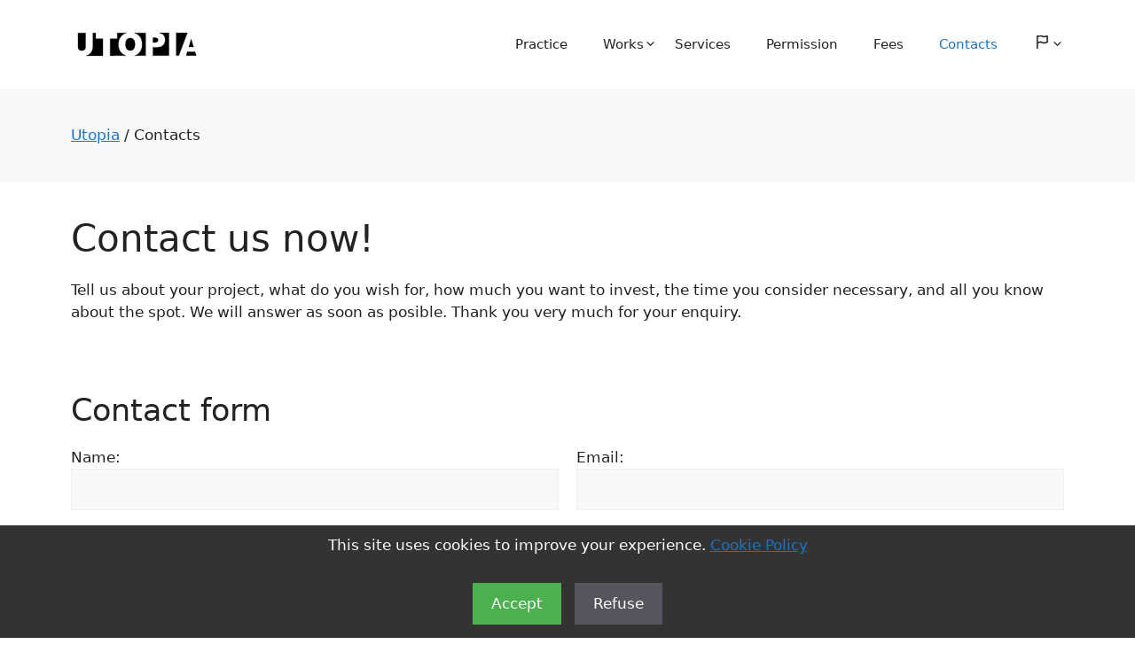

--- FILE ---
content_type: text/html; charset=UTF-8
request_url: https://www.utopia-projects.com/contacts/
body_size: 19448
content:
<!DOCTYPE html>
<html lang="en-US">
<head>
	<meta charset="UTF-8">
	<meta name='robots' content='index, follow, max-image-preview:large, max-snippet:-1, max-video-preview:-1' />
<meta name="viewport" content="width=device-width, initial-scale=1">
	<!-- This site is optimized with the Yoast SEO plugin v26.6 - https://yoast.com/wordpress/plugins/seo/ -->
	<title>Contacts - Utopia</title>
	<link rel="canonical" href="https://www.utopia-projects.com/contacts/" />
	<meta property="og:locale" content="en_US" />
	<meta property="og:type" content="article" />
	<meta property="og:title" content="Contacts - Utopia" />
	<meta property="og:description" content="Contact us now! Tell us about your project, what do you wish for, how much you want to invest, the time you consider necessary, and all you know about the spot. We will answer as soon as posible. Thank you very much for your enquiry. Contact form We respect our Privacy Policy and our Terms ... Read more" />
	<meta property="og:url" content="https://www.utopia-projects.com/contacts/" />
	<meta property="og:site_name" content="Utopia" />
	<meta property="article:publisher" content="https://www.facebook.com/utopia.architects/" />
	<meta property="article:modified_time" content="2025-08-02T18:38:48+00:00" />
	<meta name="twitter:card" content="summary_large_image" />
	<meta name="twitter:site" content="@ProjectosUtopia" />
	<meta name="twitter:label1" content="Est. reading time" />
	<meta name="twitter:data1" content="3 minutes" />
	<script type="application/ld+json" class="yoast-schema-graph">{"@context":"https://schema.org","@graph":[{"@type":["WebPage","FAQPage"],"@id":"https://www.utopia-projects.com/contacts/","url":"https://www.utopia-projects.com/contacts/","name":"Contacts - Utopia","isPartOf":{"@id":"https://www.utopia-projects.com/#website"},"datePublished":"2023-07-07T12:00:55+00:00","dateModified":"2025-08-02T18:38:48+00:00","breadcrumb":{"@id":"https://www.utopia-projects.com/contacts/#breadcrumb"},"mainEntity":[{"@id":"https://www.utopia-projects.com/contacts/#faq-question-1682091151431"},{"@id":"https://www.utopia-projects.com/contacts/#faq-question-1682091465792"},{"@id":"https://www.utopia-projects.com/contacts/#faq-question-1682091466941"},{"@id":"https://www.utopia-projects.com/contacts/#faq-question-1682091468038"}],"inLanguage":"en-US","potentialAction":[{"@type":"ReadAction","target":["https://www.utopia-projects.com/contacts/"]}]},{"@type":"BreadcrumbList","@id":"https://www.utopia-projects.com/contacts/#breadcrumb","itemListElement":[{"@type":"ListItem","position":1,"name":"Utopia","item":"https://www.utopia-projects.com/"},{"@type":"ListItem","position":2,"name":"Contacts"}]},{"@type":"WebSite","@id":"https://www.utopia-projects.com/#website","url":"https://www.utopia-projects.com/","name":"Utopia Architects and Engineers","description":"Architects and Engineers providing architecure and engineering services in Portugal","publisher":{"@id":"https://www.utopia-projects.com/#organization"},"alternateName":"Utopia - Architecture and Engineering","potentialAction":[{"@type":"SearchAction","target":{"@type":"EntryPoint","urlTemplate":"https://www.utopia-projects.com/?s={search_term_string}"},"query-input":{"@type":"PropertyValueSpecification","valueRequired":true,"valueName":"search_term_string"}}],"inLanguage":"en-US"},{"@type":"Organization","@id":"https://www.utopia-projects.com/#organization","name":"Utopia - Arquitectura e Engenharia Lda","alternateName":"Utopia Architects","url":"https://www.utopia-projects.com/","logo":{"@type":"ImageObject","inLanguage":"en-US","@id":"https://www.utopia-projects.com/#/schema/logo/image/","url":"https://www.utopia-projects.com/wp-content/uploads/2023/07/Utopia_architecture_and_engineering.svg","contentUrl":"https://www.utopia-projects.com/wp-content/uploads/2023/07/Utopia_architecture_and_engineering.svg","caption":"Utopia - Arquitectura e Engenharia Lda"},"image":{"@id":"https://www.utopia-projects.com/#/schema/logo/image/"},"sameAs":["https://www.facebook.com/utopia.architects/","https://x.com/ProjectosUtopia"]},{"@type":"Question","@id":"https://www.utopia-projects.com/contacts/#faq-question-1682091151431","position":1,"url":"https://www.utopia-projects.com/contacts/#faq-question-1682091151431","name":"Does Utopia only work in European Union?","answerCount":1,"acceptedAnswer":{"@type":"Answer","text":"No. We work for countries outside the EU. He have projects in Europe, Africa and South America too. Our philosofy is always the same: to serve and follow our clients.","inLanguage":"en-US"},"inLanguage":"en-US"},{"@type":"Question","@id":"https://www.utopia-projects.com/contacts/#faq-question-1682091465792","position":2,"url":"https://www.utopia-projects.com/contacts/#faq-question-1682091465792","name":"Do you have architects working in Spain or France?","answerCount":1,"acceptedAnswer":{"@type":"Answer","text":"Yes, when prompted we have architects with stable studios in Spain an France too. Ask us exactly what you want and we will give you a competitive proposal. Frequently he have to establish a new studio near the investment with architects and engineers working permanently in order to provide on site construction management or site surveys.","inLanguage":"en-US"},"inLanguage":"en-US"},{"@type":"Question","@id":"https://www.utopia-projects.com/contacts/#faq-question-1682091466941","position":3,"url":"https://www.utopia-projects.com/contacts/#faq-question-1682091466941","name":"Are your architects licensed in Spain?","answerCount":1,"acceptedAnswer":{"@type":"Answer","text":"Yes. Our architects are licensed in Spain and speak spanish fluently. We are legally established as an architecture and engineering firm in Spain too. We therefore can submit and develop architecture projects and engineering services all across the Iberia peninsula.","inLanguage":"en-US"},"inLanguage":"en-US"},{"@type":"Question","@id":"https://www.utopia-projects.com/contacts/#faq-question-1682091468038","position":4,"url":"https://www.utopia-projects.com/contacts/#faq-question-1682091468038","name":"I want to invest in Portugal. Do you provide architecture services in all cities?","answerCount":1,"acceptedAnswer":{"@type":"Answer","text":"Yes. Our main architecture work is made in Portugal. We have designed architecture projetcs for all major portuguese cities.","inLanguage":"en-US"},"inLanguage":"en-US"}]}</script>
	<!-- / Yoast SEO plugin. -->


<link rel="alternate" type="application/rss+xml" title="Utopia &raquo; Feed" href="https://www.utopia-projects.com/feed/" />
<link rel="alternate" type="application/rss+xml" title="Utopia &raquo; Comments Feed" href="https://www.utopia-projects.com/comments/feed/" />
<link rel="alternate" title="oEmbed (JSON)" type="application/json+oembed" href="https://www.utopia-projects.com/wp-json/oembed/1.0/embed?url=https%3A%2F%2Fwww.utopia-projects.com%2Fcontacts%2F" />
<link rel="alternate" title="oEmbed (XML)" type="text/xml+oembed" href="https://www.utopia-projects.com/wp-json/oembed/1.0/embed?url=https%3A%2F%2Fwww.utopia-projects.com%2Fcontacts%2F&#038;format=xml" />
<style id='wp-img-auto-sizes-contain-inline-css'>
img:is([sizes=auto i],[sizes^="auto," i]){contain-intrinsic-size:3000px 1500px}
/*# sourceURL=wp-img-auto-sizes-contain-inline-css */
</style>
<style id='wp-emoji-styles-inline-css'>

	img.wp-smiley, img.emoji {
		display: inline !important;
		border: none !important;
		box-shadow: none !important;
		height: 1em !important;
		width: 1em !important;
		margin: 0 0.07em !important;
		vertical-align: -0.1em !important;
		background: none !important;
		padding: 0 !important;
	}
/*# sourceURL=wp-emoji-styles-inline-css */
</style>
<link rel='stylesheet' id='wp-block-library-css' href='https://www.utopia-projects.com/wp-includes/css/dist/block-library/style.min.css?ver=6.9' media='all' />
<style id='wp-block-list-inline-css'>
ol,ul{box-sizing:border-box}:root :where(.wp-block-list.has-background){padding:1.25em 2.375em}
/*# sourceURL=https://www.utopia-projects.com/wp-includes/blocks/list/style.min.css */
</style>
<style id='global-styles-inline-css'>
:root{--wp--preset--aspect-ratio--square: 1;--wp--preset--aspect-ratio--4-3: 4/3;--wp--preset--aspect-ratio--3-4: 3/4;--wp--preset--aspect-ratio--3-2: 3/2;--wp--preset--aspect-ratio--2-3: 2/3;--wp--preset--aspect-ratio--16-9: 16/9;--wp--preset--aspect-ratio--9-16: 9/16;--wp--preset--color--black: #000000;--wp--preset--color--cyan-bluish-gray: #abb8c3;--wp--preset--color--white: #ffffff;--wp--preset--color--pale-pink: #f78da7;--wp--preset--color--vivid-red: #cf2e2e;--wp--preset--color--luminous-vivid-orange: #ff6900;--wp--preset--color--luminous-vivid-amber: #fcb900;--wp--preset--color--light-green-cyan: #7bdcb5;--wp--preset--color--vivid-green-cyan: #00d084;--wp--preset--color--pale-cyan-blue: #8ed1fc;--wp--preset--color--vivid-cyan-blue: #0693e3;--wp--preset--color--vivid-purple: #9b51e0;--wp--preset--color--contrast: var(--contrast);--wp--preset--color--contrast-2: var(--contrast-2);--wp--preset--color--contrast-3: var(--contrast-3);--wp--preset--color--base: var(--base);--wp--preset--color--base-2: var(--base-2);--wp--preset--color--base-3: var(--base-3);--wp--preset--color--accent: var(--accent);--wp--preset--gradient--vivid-cyan-blue-to-vivid-purple: linear-gradient(135deg,rgb(6,147,227) 0%,rgb(155,81,224) 100%);--wp--preset--gradient--light-green-cyan-to-vivid-green-cyan: linear-gradient(135deg,rgb(122,220,180) 0%,rgb(0,208,130) 100%);--wp--preset--gradient--luminous-vivid-amber-to-luminous-vivid-orange: linear-gradient(135deg,rgb(252,185,0) 0%,rgb(255,105,0) 100%);--wp--preset--gradient--luminous-vivid-orange-to-vivid-red: linear-gradient(135deg,rgb(255,105,0) 0%,rgb(207,46,46) 100%);--wp--preset--gradient--very-light-gray-to-cyan-bluish-gray: linear-gradient(135deg,rgb(238,238,238) 0%,rgb(169,184,195) 100%);--wp--preset--gradient--cool-to-warm-spectrum: linear-gradient(135deg,rgb(74,234,220) 0%,rgb(151,120,209) 20%,rgb(207,42,186) 40%,rgb(238,44,130) 60%,rgb(251,105,98) 80%,rgb(254,248,76) 100%);--wp--preset--gradient--blush-light-purple: linear-gradient(135deg,rgb(255,206,236) 0%,rgb(152,150,240) 100%);--wp--preset--gradient--blush-bordeaux: linear-gradient(135deg,rgb(254,205,165) 0%,rgb(254,45,45) 50%,rgb(107,0,62) 100%);--wp--preset--gradient--luminous-dusk: linear-gradient(135deg,rgb(255,203,112) 0%,rgb(199,81,192) 50%,rgb(65,88,208) 100%);--wp--preset--gradient--pale-ocean: linear-gradient(135deg,rgb(255,245,203) 0%,rgb(182,227,212) 50%,rgb(51,167,181) 100%);--wp--preset--gradient--electric-grass: linear-gradient(135deg,rgb(202,248,128) 0%,rgb(113,206,126) 100%);--wp--preset--gradient--midnight: linear-gradient(135deg,rgb(2,3,129) 0%,rgb(40,116,252) 100%);--wp--preset--font-size--small: 13px;--wp--preset--font-size--medium: 20px;--wp--preset--font-size--large: 36px;--wp--preset--font-size--x-large: 42px;--wp--preset--spacing--20: 0.44rem;--wp--preset--spacing--30: 0.67rem;--wp--preset--spacing--40: 1rem;--wp--preset--spacing--50: 1.5rem;--wp--preset--spacing--60: 2.25rem;--wp--preset--spacing--70: 3.38rem;--wp--preset--spacing--80: 5.06rem;--wp--preset--shadow--natural: 6px 6px 9px rgba(0, 0, 0, 0.2);--wp--preset--shadow--deep: 12px 12px 50px rgba(0, 0, 0, 0.4);--wp--preset--shadow--sharp: 6px 6px 0px rgba(0, 0, 0, 0.2);--wp--preset--shadow--outlined: 6px 6px 0px -3px rgb(255, 255, 255), 6px 6px rgb(0, 0, 0);--wp--preset--shadow--crisp: 6px 6px 0px rgb(0, 0, 0);}:where(.is-layout-flex){gap: 0.5em;}:where(.is-layout-grid){gap: 0.5em;}body .is-layout-flex{display: flex;}.is-layout-flex{flex-wrap: wrap;align-items: center;}.is-layout-flex > :is(*, div){margin: 0;}body .is-layout-grid{display: grid;}.is-layout-grid > :is(*, div){margin: 0;}:where(.wp-block-columns.is-layout-flex){gap: 2em;}:where(.wp-block-columns.is-layout-grid){gap: 2em;}:where(.wp-block-post-template.is-layout-flex){gap: 1.25em;}:where(.wp-block-post-template.is-layout-grid){gap: 1.25em;}.has-black-color{color: var(--wp--preset--color--black) !important;}.has-cyan-bluish-gray-color{color: var(--wp--preset--color--cyan-bluish-gray) !important;}.has-white-color{color: var(--wp--preset--color--white) !important;}.has-pale-pink-color{color: var(--wp--preset--color--pale-pink) !important;}.has-vivid-red-color{color: var(--wp--preset--color--vivid-red) !important;}.has-luminous-vivid-orange-color{color: var(--wp--preset--color--luminous-vivid-orange) !important;}.has-luminous-vivid-amber-color{color: var(--wp--preset--color--luminous-vivid-amber) !important;}.has-light-green-cyan-color{color: var(--wp--preset--color--light-green-cyan) !important;}.has-vivid-green-cyan-color{color: var(--wp--preset--color--vivid-green-cyan) !important;}.has-pale-cyan-blue-color{color: var(--wp--preset--color--pale-cyan-blue) !important;}.has-vivid-cyan-blue-color{color: var(--wp--preset--color--vivid-cyan-blue) !important;}.has-vivid-purple-color{color: var(--wp--preset--color--vivid-purple) !important;}.has-black-background-color{background-color: var(--wp--preset--color--black) !important;}.has-cyan-bluish-gray-background-color{background-color: var(--wp--preset--color--cyan-bluish-gray) !important;}.has-white-background-color{background-color: var(--wp--preset--color--white) !important;}.has-pale-pink-background-color{background-color: var(--wp--preset--color--pale-pink) !important;}.has-vivid-red-background-color{background-color: var(--wp--preset--color--vivid-red) !important;}.has-luminous-vivid-orange-background-color{background-color: var(--wp--preset--color--luminous-vivid-orange) !important;}.has-luminous-vivid-amber-background-color{background-color: var(--wp--preset--color--luminous-vivid-amber) !important;}.has-light-green-cyan-background-color{background-color: var(--wp--preset--color--light-green-cyan) !important;}.has-vivid-green-cyan-background-color{background-color: var(--wp--preset--color--vivid-green-cyan) !important;}.has-pale-cyan-blue-background-color{background-color: var(--wp--preset--color--pale-cyan-blue) !important;}.has-vivid-cyan-blue-background-color{background-color: var(--wp--preset--color--vivid-cyan-blue) !important;}.has-vivid-purple-background-color{background-color: var(--wp--preset--color--vivid-purple) !important;}.has-black-border-color{border-color: var(--wp--preset--color--black) !important;}.has-cyan-bluish-gray-border-color{border-color: var(--wp--preset--color--cyan-bluish-gray) !important;}.has-white-border-color{border-color: var(--wp--preset--color--white) !important;}.has-pale-pink-border-color{border-color: var(--wp--preset--color--pale-pink) !important;}.has-vivid-red-border-color{border-color: var(--wp--preset--color--vivid-red) !important;}.has-luminous-vivid-orange-border-color{border-color: var(--wp--preset--color--luminous-vivid-orange) !important;}.has-luminous-vivid-amber-border-color{border-color: var(--wp--preset--color--luminous-vivid-amber) !important;}.has-light-green-cyan-border-color{border-color: var(--wp--preset--color--light-green-cyan) !important;}.has-vivid-green-cyan-border-color{border-color: var(--wp--preset--color--vivid-green-cyan) !important;}.has-pale-cyan-blue-border-color{border-color: var(--wp--preset--color--pale-cyan-blue) !important;}.has-vivid-cyan-blue-border-color{border-color: var(--wp--preset--color--vivid-cyan-blue) !important;}.has-vivid-purple-border-color{border-color: var(--wp--preset--color--vivid-purple) !important;}.has-vivid-cyan-blue-to-vivid-purple-gradient-background{background: var(--wp--preset--gradient--vivid-cyan-blue-to-vivid-purple) !important;}.has-light-green-cyan-to-vivid-green-cyan-gradient-background{background: var(--wp--preset--gradient--light-green-cyan-to-vivid-green-cyan) !important;}.has-luminous-vivid-amber-to-luminous-vivid-orange-gradient-background{background: var(--wp--preset--gradient--luminous-vivid-amber-to-luminous-vivid-orange) !important;}.has-luminous-vivid-orange-to-vivid-red-gradient-background{background: var(--wp--preset--gradient--luminous-vivid-orange-to-vivid-red) !important;}.has-very-light-gray-to-cyan-bluish-gray-gradient-background{background: var(--wp--preset--gradient--very-light-gray-to-cyan-bluish-gray) !important;}.has-cool-to-warm-spectrum-gradient-background{background: var(--wp--preset--gradient--cool-to-warm-spectrum) !important;}.has-blush-light-purple-gradient-background{background: var(--wp--preset--gradient--blush-light-purple) !important;}.has-blush-bordeaux-gradient-background{background: var(--wp--preset--gradient--blush-bordeaux) !important;}.has-luminous-dusk-gradient-background{background: var(--wp--preset--gradient--luminous-dusk) !important;}.has-pale-ocean-gradient-background{background: var(--wp--preset--gradient--pale-ocean) !important;}.has-electric-grass-gradient-background{background: var(--wp--preset--gradient--electric-grass) !important;}.has-midnight-gradient-background{background: var(--wp--preset--gradient--midnight) !important;}.has-small-font-size{font-size: var(--wp--preset--font-size--small) !important;}.has-medium-font-size{font-size: var(--wp--preset--font-size--medium) !important;}.has-large-font-size{font-size: var(--wp--preset--font-size--large) !important;}.has-x-large-font-size{font-size: var(--wp--preset--font-size--x-large) !important;}
/*# sourceURL=global-styles-inline-css */
</style>

<style id='classic-theme-styles-inline-css'>
/*! This file is auto-generated */
.wp-block-button__link{color:#fff;background-color:#32373c;border-radius:9999px;box-shadow:none;text-decoration:none;padding:calc(.667em + 2px) calc(1.333em + 2px);font-size:1.125em}.wp-block-file__button{background:#32373c;color:#fff;text-decoration:none}
/*# sourceURL=/wp-includes/css/classic-themes.min.css */
</style>
<link rel='stylesheet' id='contact-form-7-css' href='https://www.utopia-projects.com/wp-content/plugins/contact-form-7/includes/css/styles.css?ver=6.1.4' media='all' />
<link rel='stylesheet' id='generate-widget-areas-css' href='https://www.utopia-projects.com/wp-content/themes/generatepress/assets/css/components/widget-areas.min.css?ver=3.6.1' media='all' />
<link rel='stylesheet' id='generate-style-css' href='https://www.utopia-projects.com/wp-content/themes/generatepress/assets/css/main.min.css?ver=3.6.1' media='all' />
<style id='generate-style-inline-css'>
body{background-color:var(--base-3);color:var(--contrast);}a{color:var(--accent);}a{text-decoration:underline;}.entry-title a, .site-branding a, a.button, .wp-block-button__link, .main-navigation a{text-decoration:none;}a:hover, a:focus, a:active{color:var(--contrast);}.wp-block-group__inner-container{max-width:1200px;margin-left:auto;margin-right:auto;}@media (max-width: 1200px) and (min-width: 769px){.inside-header{display:flex;flex-direction:column;align-items:center;}.site-logo, .site-branding{margin-bottom:1.5em;}#site-navigation{margin:0 auto;}.header-widget{margin-top:1.5em;}}.site-header .header-image{width:150px;}.generate-back-to-top{font-size:20px;border-radius:3px;position:fixed;bottom:30px;right:30px;line-height:40px;width:40px;text-align:center;z-index:10;transition:opacity 300ms ease-in-out;opacity:0.1;transform:translateY(1000px);}.generate-back-to-top__show{opacity:1;transform:translateY(0);}:root{--contrast:#222222;--contrast-2:#575760;--contrast-3:#b2b2be;--base:#f0f0f0;--base-2:#f7f8f9;--base-3:#ffffff;--accent:#1e73be;}:root .has-contrast-color{color:var(--contrast);}:root .has-contrast-background-color{background-color:var(--contrast);}:root .has-contrast-2-color{color:var(--contrast-2);}:root .has-contrast-2-background-color{background-color:var(--contrast-2);}:root .has-contrast-3-color{color:var(--contrast-3);}:root .has-contrast-3-background-color{background-color:var(--contrast-3);}:root .has-base-color{color:var(--base);}:root .has-base-background-color{background-color:var(--base);}:root .has-base-2-color{color:var(--base-2);}:root .has-base-2-background-color{background-color:var(--base-2);}:root .has-base-3-color{color:var(--base-3);}:root .has-base-3-background-color{background-color:var(--base-3);}:root .has-accent-color{color:var(--accent);}:root .has-accent-background-color{background-color:var(--accent);}.top-bar{background-color:#636363;color:#ffffff;}.top-bar a{color:#ffffff;}.top-bar a:hover{color:#303030;}.site-header{background-color:var(--base-3);}.main-title a,.main-title a:hover{color:var(--contrast);}.site-description{color:var(--contrast-2);}.mobile-menu-control-wrapper .menu-toggle,.mobile-menu-control-wrapper .menu-toggle:hover,.mobile-menu-control-wrapper .menu-toggle:focus,.has-inline-mobile-toggle #site-navigation.toggled{background-color:rgba(0, 0, 0, 0.02);}.main-navigation,.main-navigation ul ul{background-color:var(--base-3);}.main-navigation .main-nav ul li a, .main-navigation .menu-toggle, .main-navigation .menu-bar-items{color:var(--contrast);}.main-navigation .main-nav ul li:not([class*="current-menu-"]):hover > a, .main-navigation .main-nav ul li:not([class*="current-menu-"]):focus > a, .main-navigation .main-nav ul li.sfHover:not([class*="current-menu-"]) > a, .main-navigation .menu-bar-item:hover > a, .main-navigation .menu-bar-item.sfHover > a{color:var(--accent);}button.menu-toggle:hover,button.menu-toggle:focus{color:var(--contrast);}.main-navigation .main-nav ul li[class*="current-menu-"] > a{color:var(--accent);}.navigation-search input[type="search"],.navigation-search input[type="search"]:active, .navigation-search input[type="search"]:focus, .main-navigation .main-nav ul li.search-item.active > a, .main-navigation .menu-bar-items .search-item.active > a{color:var(--accent);}.main-navigation ul ul{background-color:var(--base);}.separate-containers .inside-article, .separate-containers .comments-area, .separate-containers .page-header, .one-container .container, .separate-containers .paging-navigation, .inside-page-header{background-color:var(--base-3);}.entry-title a{color:var(--contrast);}.entry-title a:hover{color:var(--contrast-2);}.entry-meta{color:var(--contrast-2);}.sidebar .widget{background-color:var(--base-3);}.footer-widgets{color:var(--base);background-color:var(--contrast-2);}.footer-widgets a{color:var(--base-3);}.footer-widgets a:hover{color:var(--base-2);}.footer-widgets .widget-title{color:var(--base-3);}.site-info{background-color:var(--base-3);}input[type="text"],input[type="email"],input[type="url"],input[type="password"],input[type="search"],input[type="tel"],input[type="number"],textarea,select{color:var(--contrast);background-color:var(--base-2);border-color:var(--base);}input[type="text"]:focus,input[type="email"]:focus,input[type="url"]:focus,input[type="password"]:focus,input[type="search"]:focus,input[type="tel"]:focus,input[type="number"]:focus,textarea:focus,select:focus{color:var(--contrast);background-color:var(--base-2);border-color:var(--contrast-3);}button,html input[type="button"],input[type="reset"],input[type="submit"],a.button,a.wp-block-button__link:not(.has-background){color:#ffffff;background-color:#55555e;}button:hover,html input[type="button"]:hover,input[type="reset"]:hover,input[type="submit"]:hover,a.button:hover,button:focus,html input[type="button"]:focus,input[type="reset"]:focus,input[type="submit"]:focus,a.button:focus,a.wp-block-button__link:not(.has-background):active,a.wp-block-button__link:not(.has-background):focus,a.wp-block-button__link:not(.has-background):hover{color:#ffffff;background-color:#3f4047;}a.generate-back-to-top{background-color:rgba( 0,0,0,0.4 );color:#ffffff;}a.generate-back-to-top:hover,a.generate-back-to-top:focus{background-color:rgba( 0,0,0,0.6 );color:#ffffff;}:root{--gp-search-modal-bg-color:var(--base-3);--gp-search-modal-text-color:var(--contrast);--gp-search-modal-overlay-bg-color:rgba(0,0,0,0.2);}@media (max-width: 768px){.main-navigation .menu-bar-item:hover > a, .main-navigation .menu-bar-item.sfHover > a{background:none;color:var(--contrast);}}.nav-below-header .main-navigation .inside-navigation.grid-container, .nav-above-header .main-navigation .inside-navigation.grid-container{padding:0px 20px 0px 20px;}.site-main .wp-block-group__inner-container{padding:40px;}.separate-containers .paging-navigation{padding-top:20px;padding-bottom:20px;}.entry-content .alignwide, body:not(.no-sidebar) .entry-content .alignfull{margin-left:-40px;width:calc(100% + 80px);max-width:calc(100% + 80px);}.rtl .menu-item-has-children .dropdown-menu-toggle{padding-left:20px;}.rtl .main-navigation .main-nav ul li.menu-item-has-children > a{padding-right:20px;}.widget-area .widget{padding:10px 18px 40px 18px;}@media (max-width:768px){.separate-containers .inside-article, .separate-containers .comments-area, .separate-containers .page-header, .separate-containers .paging-navigation, .one-container .site-content, .inside-page-header{padding:30px;}.site-main .wp-block-group__inner-container{padding:30px;}.inside-top-bar{padding-right:30px;padding-left:30px;}.inside-header{padding-right:30px;padding-left:30px;}.widget-area .widget{padding-top:0px;padding-right:0px;padding-bottom:0px;padding-left:0px;}.footer-widgets-container{padding-top:30px;padding-right:30px;padding-bottom:30px;padding-left:30px;}.inside-site-info{padding-right:30px;padding-left:30px;}.entry-content .alignwide, body:not(.no-sidebar) .entry-content .alignfull{margin-left:-30px;width:calc(100% + 60px);max-width:calc(100% + 60px);}.one-container .site-main .paging-navigation{margin-bottom:20px;}}/* End cached CSS */.is-right-sidebar{width:25%;}.is-left-sidebar{width:25%;}.site-content .content-area{width:100%;}@media (max-width: 768px){.main-navigation .menu-toggle,.sidebar-nav-mobile:not(#sticky-placeholder){display:block;}.main-navigation ul,.gen-sidebar-nav,.main-navigation:not(.slideout-navigation):not(.toggled) .main-nav > ul,.has-inline-mobile-toggle #site-navigation .inside-navigation > *:not(.navigation-search):not(.main-nav){display:none;}.nav-align-right .inside-navigation,.nav-align-center .inside-navigation{justify-content:space-between;}.has-inline-mobile-toggle .mobile-menu-control-wrapper{display:flex;flex-wrap:wrap;}.has-inline-mobile-toggle .inside-header{flex-direction:row;text-align:left;flex-wrap:wrap;}.has-inline-mobile-toggle .header-widget,.has-inline-mobile-toggle #site-navigation{flex-basis:100%;}.nav-float-left .has-inline-mobile-toggle #site-navigation{order:10;}}
.dynamic-author-image-rounded{border-radius:100%;}.dynamic-featured-image, .dynamic-author-image{vertical-align:middle;}.one-container.blog .dynamic-content-template:not(:last-child), .one-container.archive .dynamic-content-template:not(:last-child){padding-bottom:0px;}.dynamic-entry-excerpt > p:last-child{margin-bottom:0px;}
/*# sourceURL=generate-style-inline-css */
</style>
<link rel='stylesheet' id='generate-child-css' href='https://www.utopia-projects.com/wp-content/themes/generatepress_child/style.css?ver=1716230143' media='all' />
<link rel='stylesheet' id='generateblocks-css' href='https://www.utopia-projects.com/wp-content/uploads/generateblocks/style-21.css?ver=1767714767' media='all' />
<link rel='stylesheet' id='wp-block-heading-css' href='https://www.utopia-projects.com/wp-includes/blocks/heading/style.min.css?ver=6.9' media='all' />
<link rel='stylesheet' id='wp-block-paragraph-css' href='https://www.utopia-projects.com/wp-includes/blocks/paragraph/style.min.css?ver=6.9' media='all' />
<script id="wpml-cookie-js-extra">
var wpml_cookies = {"wp-wpml_current_language":{"value":"en","expires":1,"path":"/"}};
var wpml_cookies = {"wp-wpml_current_language":{"value":"en","expires":1,"path":"/"}};
//# sourceURL=wpml-cookie-js-extra
</script>
<script src="https://www.utopia-projects.com/wp-content/plugins/sitepress-multilingual-cms/res/js/cookies/language-cookie.js?ver=486900" id="wpml-cookie-js" defer data-wp-strategy="defer"></script>
<link rel="https://api.w.org/" href="https://www.utopia-projects.com/wp-json/" /><link rel="alternate" title="JSON" type="application/json" href="https://www.utopia-projects.com/wp-json/wp/v2/pages/21" /><link rel="EditURI" type="application/rsd+xml" title="RSD" href="https://www.utopia-projects.com/xmlrpc.php?rsd" />
<meta name="generator" content="WordPress 6.9" />
<link rel='shortlink' href='https://www.utopia-projects.com/?p=21' />
<meta name="generator" content="WPML ver:4.8.6 stt:1,4,2;" />
<!-- HTML for the cookie banner -->
<div id="cookie-banner" style="display: none; position: fixed; bottom: 0; width: 100%; background: #333; color: #fff; padding: 10px; text-align: center; z-index: 1000;">
    <p>This site uses cookies to improve your experience. <a href="/cookie-policy/" rel="nofollow">Cookie Policy</a></p>
    <button id="accept-cookies" style="background: #4CAF50; margin: 5px;">Accept</button>
    <button id="reject-cookies" style="margin: 5px;">Refuse</button>
</div>
<!-- JavaScript for handling cookies -->
<script>
    document.addEventListener("DOMContentLoaded", () => {
        const cookieBanner = document.getElementById('cookie-banner');
        const acceptCookiesButton = document.getElementById('accept-cookies');
        const rejectCookiesButton = document.getElementById('reject-cookies');
        const consent = getCookie('cookieConsent');

        if (consent === 'rejected') {
            window['ga-disable-G-6TJLYT2WL2'] = true;  // Replace G-XXXXXXXXXX
        } else if (!consent) {
            cookieBanner.style.display = 'block';
        } else if (consent === 'accepted') {
            loadGoogleAnalytics();
        }

        acceptCookiesButton.addEventListener('click', () => {
            setCookie('cookieConsent', 'accepted', 180); // Set to 180 days
            cookieBanner.style.display = 'none';
            loadGoogleAnalytics();
        });

        rejectCookiesButton.addEventListener('click', () => {
            setCookie('cookieConsent', 'rejected', 180); // Set to 180 days
            cookieBanner.style.display = 'none';
            window['ga-disable-G-6TJLYT2WL2'] = true;  // Replace G-XXXXXXXXXX
        });

        function setCookie(name, value, days) {
            let expires = "";
            if (days) {
                const date = new Date();
                date.setTime(date.getTime() + (days * 24 * 60 * 60 * 1000));
                expires = "; expires=" + date.toUTCString();
            }
            document.cookie = name + "=" + (value || "") + expires + "; path=/";
        }

        function getCookie(name) {
            const nameEQ = name + "=";
            const ca = document.cookie.split(';');
            for (let i = 0; i < ca.length; i++) {
                let c = ca[i].trim();
                if (c.indexOf(nameEQ) === 0) return c.substring(nameEQ.length, c.length);
            }
            return null;
        }

        function loadGoogleAnalytics() {
            const script = document.createElement('script');
            script.async = true;
            script.src = "https://www.googletagmanager.com/gtag/js?id=G-6TJLYT2WL2";
            document.head.appendChild(script);

            script.onload = () => {
                window.dataLayer = window.dataLayer || [];
                window.gtag = function() { window.dataLayer.push(arguments); };
                gtag('js', new Date());
                gtag('config', 'G-6TJLYT2WL2');
            };
        }
    });
</script><script type="application/ld+json">
[
  {
    "@context": "https://schema.org",
    "@type": ["Organization", "LocalBusiness", "ProfessionalService"],
    "name": "Utopia - Architecture and Engineering Lda",
    "url": "https://www.utopia-projects.com",
    "logo": "https://www.utopia-projects.com/wp-content/uploads/2023/07/Utopia_architecture_and_engineering.svg",
    "image": "https://www.utopia-projects.com/wp-content/uploads/2023/07/Utopia_architecture_and_engineering.svg",
    "description": "An architecture and engineering firm based in Porto, Portugal, specializing in sustainable solutions and technical innovation for an international clientele.",
    "address": {
      "@type": "PostalAddress",
      "streetAddress": "Rua Júlio Dinis, nº 580, Sala 301",
      "postalCode": "4050-319",
      "addressLocality": "Porto",
      "addressRegion": "Porto",
      "addressCountry": "Portugal"
    },
    "geo": {
      "@type": "GeoCoordinates",
      "latitude": "41.15407672256151",
      "longitude": "-8.626436672784504"
    },
    "contactPoint": {
      "@type": "ContactPoint",
      "email": "info@utopia-projects.com",
      "telephone": "+351222413787",
      "contactType": "customer service",
      "availableLanguage": ["en", "fr", "es", "pt"]
    },
    "openingHoursSpecification": {
      "@type": "OpeningHoursSpecification",
      "dayOfWeek": [
        "https://schema.org/Monday",
        "https://schema.org/Tuesday",
        "https://schema.org/Wednesday",
        "https://schema.org/Thursday",
        "https://schema.org/Friday"
      ],
      "opens": "09:00",
      "closes": "17:30"
    },
    "founders": [
      {
        "@type": "Person",
        "name": "Ricardo Tedim Cruz"
      },
      {
        "@type": "Person",
        "name": "Susana Barros Vilela"
      }
    ],
    "sameAs": [
      "https://www.utopia-projectos.com",
      "https://www.linkedin.com/company/arquitectos-utopia",
      "https://www.facebook.com/arquitetos.utopia",
			"https://twitter.com/ProjectosUtopia",
      "https://www.youtube.com/@arquitetosutopia"
    ]
  },
  {
    "@context": "https://schema.org",
    "@type": "WebSite",
    "name": "Utopia - Architecture and Engineering",
    "url": "https://www.utopia-projects.com",
    "inLanguage": "en",
    "alternateName": "Utopia - Arquitectura e Engenharia",
    "potentialAction": {
      "@type": "SearchAction",
      "target": "https://www.utopia-projects.com/search?q={search_term_string}",
      "query-input": "required name=search_term_string"
    },
    "hasPart": [
      {
        "@type": "WebPage",
        "url": "https://www.utopia-projects.com/fr/",
        "inLanguage": "fr"
      },
      {
        "@type": "WebPage",
        "url": "https://www.utopia-projects.com/es/",
        "inLanguage": "es"
      },
      {
        "@type": "WebPage",
        "url": "https://www.utopia-projectos.com/",
        "inLanguage": "pt"
      }
    ]
  }
]
</script><link rel="icon" href="https://www.utopia-projects.com/wp-content/uploads/2018/09/Utopia_inv-150x150.png" sizes="32x32" />
<link rel="icon" href="https://www.utopia-projects.com/wp-content/uploads/2018/09/Utopia_inv-300x300.png" sizes="192x192" />
<link rel="apple-touch-icon" href="https://www.utopia-projects.com/wp-content/uploads/2018/09/Utopia_inv-300x300.png" />
<meta name="msapplication-TileImage" content="https://www.utopia-projects.com/wp-content/uploads/2018/09/Utopia_inv-300x300.png" />
</head>

<body class="wp-singular page-template-default page page-id-21 wp-custom-logo wp-embed-responsive wp-theme-generatepress wp-child-theme-generatepress_child post-image-aligned-center sticky-menu-fade no-sidebar nav-float-right one-container header-aligned-left dropdown-hover" itemtype="https://schema.org/WebPage" itemscope>
	<a class="screen-reader-text skip-link" href="#content" title="Skip to content">Skip to content</a>		<header class="site-header has-inline-mobile-toggle" id="masthead" aria-label="Site"  itemtype="https://schema.org/WPHeader" itemscope>
			<div class="inside-header grid-container">
				<div class="site-logo">
					<a href="https://www.utopia-projects.com/" rel="home">
						<img  class="header-image is-logo-image" alt="Utopia" src="https://www.utopia-projects.com/wp-content/uploads/2023/07/Utopia_architecture_and_engineering.svg" srcset="https://www.utopia-projects.com/wp-content/uploads/2023/07/Utopia_architecture_and_engineering.svg 1x, https://www.utopia-projects.com/wp-content/uploads/2023/07/Utopia_architecture_and_engineering.svg 2x" />
					</a>
				</div>	<nav class="main-navigation mobile-menu-control-wrapper" id="mobile-menu-control-wrapper" aria-label="Mobile Toggle">
				<button data-nav="site-navigation" class="menu-toggle" aria-controls="primary-menu" aria-expanded="false">
			<span class="gp-icon icon-menu-bars"><svg viewBox="0 0 512 512" aria-hidden="true" xmlns="http://www.w3.org/2000/svg" width="1em" height="1em"><path d="M0 96c0-13.255 10.745-24 24-24h464c13.255 0 24 10.745 24 24s-10.745 24-24 24H24c-13.255 0-24-10.745-24-24zm0 160c0-13.255 10.745-24 24-24h464c13.255 0 24 10.745 24 24s-10.745 24-24 24H24c-13.255 0-24-10.745-24-24zm0 160c0-13.255 10.745-24 24-24h464c13.255 0 24 10.745 24 24s-10.745 24-24 24H24c-13.255 0-24-10.745-24-24z" /></svg><svg viewBox="0 0 512 512" aria-hidden="true" xmlns="http://www.w3.org/2000/svg" width="1em" height="1em"><path d="M71.029 71.029c9.373-9.372 24.569-9.372 33.942 0L256 222.059l151.029-151.03c9.373-9.372 24.569-9.372 33.942 0 9.372 9.373 9.372 24.569 0 33.942L289.941 256l151.03 151.029c9.372 9.373 9.372 24.569 0 33.942-9.373 9.372-24.569 9.372-33.942 0L256 289.941l-151.029 151.03c-9.373 9.372-24.569 9.372-33.942 0-9.372-9.373-9.372-24.569 0-33.942L222.059 256 71.029 104.971c-9.372-9.373-9.372-24.569 0-33.942z" /></svg></span><span class="screen-reader-text">Menu</span>		</button>
	</nav>
			<nav class="main-navigation sub-menu-right" id="site-navigation" aria-label="Primary"  itemtype="https://schema.org/SiteNavigationElement" itemscope>
			<div class="inside-navigation grid-container">
								<button class="menu-toggle" aria-controls="primary-menu" aria-expanded="false">
					<span class="gp-icon icon-menu-bars"><svg viewBox="0 0 512 512" aria-hidden="true" xmlns="http://www.w3.org/2000/svg" width="1em" height="1em"><path d="M0 96c0-13.255 10.745-24 24-24h464c13.255 0 24 10.745 24 24s-10.745 24-24 24H24c-13.255 0-24-10.745-24-24zm0 160c0-13.255 10.745-24 24-24h464c13.255 0 24 10.745 24 24s-10.745 24-24 24H24c-13.255 0-24-10.745-24-24zm0 160c0-13.255 10.745-24 24-24h464c13.255 0 24 10.745 24 24s-10.745 24-24 24H24c-13.255 0-24-10.745-24-24z" /></svg><svg viewBox="0 0 512 512" aria-hidden="true" xmlns="http://www.w3.org/2000/svg" width="1em" height="1em"><path d="M71.029 71.029c9.373-9.372 24.569-9.372 33.942 0L256 222.059l151.029-151.03c9.373-9.372 24.569-9.372 33.942 0 9.372 9.373 9.372 24.569 0 33.942L289.941 256l151.03 151.029c9.372 9.373 9.372 24.569 0 33.942-9.373 9.372-24.569 9.372-33.942 0L256 289.941l-151.029 151.03c-9.373 9.372-24.569 9.372-33.942 0-9.372-9.373-9.372-24.569 0-33.942L222.059 256 71.029 104.971c-9.372-9.373-9.372-24.569 0-33.942z" /></svg></span><span class="screen-reader-text">Menu</span>				</button>
				<div id="primary-menu" class="main-nav"><ul id="menu-main" class=" menu sf-menu"><li id="menu-item-27" class="menu-item menu-item-type-post_type menu-item-object-page menu-item-27"><a href="https://www.utopia-projects.com/practice/">Practice</a></li>
<li id="menu-item-65" class="menu-item menu-item-type-custom menu-item-object-custom menu-item-has-children menu-item-65"><a href="/works/">Works<span role="presentation" class="dropdown-menu-toggle"><span class="gp-icon icon-arrow"><svg viewBox="0 0 330 512" aria-hidden="true" xmlns="http://www.w3.org/2000/svg" width="1em" height="1em"><path d="M305.913 197.085c0 2.266-1.133 4.815-2.833 6.514L171.087 335.593c-1.7 1.7-4.249 2.832-6.515 2.832s-4.815-1.133-6.515-2.832L26.064 203.599c-1.7-1.7-2.832-4.248-2.832-6.514s1.132-4.816 2.832-6.515l14.162-14.163c1.7-1.699 3.966-2.832 6.515-2.832 2.266 0 4.815 1.133 6.515 2.832l111.316 111.317 111.316-111.317c1.7-1.699 4.249-2.832 6.515-2.832s4.815 1.133 6.515 2.832l14.162 14.163c1.7 1.7 2.833 4.249 2.833 6.515z" /></svg></span></span></a>
<ul class="sub-menu">
	<li id="menu-item-3328" class="menu-item menu-item-type-taxonomy menu-item-object-category menu-item-3328"><a href="https://www.utopia-projects.com/works/categories/architecture/">Architecture</a></li>
	<li id="menu-item-3329" class="menu-item menu-item-type-taxonomy menu-item-object-category menu-item-3329"><a href="https://www.utopia-projects.com/works/categories/urbanism/">Urbanism</a></li>
	<li id="menu-item-3331" class="menu-item menu-item-type-taxonomy menu-item-object-category menu-item-3331"><a href="https://www.utopia-projects.com/works/categories/interior-architecture/">Interior Architecture</a></li>
	<li id="menu-item-3330" class="menu-item menu-item-type-taxonomy menu-item-object-category menu-item-3330"><a href="https://www.utopia-projects.com/works/categories/design/">Design</a></li>
</ul>
</li>
<li id="menu-item-26" class="menu-item menu-item-type-post_type menu-item-object-page menu-item-26"><a href="https://www.utopia-projects.com/services/">Services</a></li>
<li id="menu-item-25" class="menu-item menu-item-type-post_type menu-item-object-page menu-item-25"><a href="https://www.utopia-projects.com/permission/">Permission</a></li>
<li id="menu-item-24" class="menu-item menu-item-type-post_type menu-item-object-page menu-item-24"><a href="https://www.utopia-projects.com/fees/">Fees</a></li>
<li id="menu-item-23" class="menu-item menu-item-type-post_type menu-item-object-page current-menu-item page_item page-item-21 current_page_item menu-item-23"><a href="https://www.utopia-projects.com/contacts/" aria-current="page">Contacts</a></li>
<li id="menu-item-146" class="menu-item menu-item-type-custom menu-item-object-custom menu-item-has-children menu-item-146"><a href="#"><svg xmlns="https://www.w3.org/2000/svg" width="20" height="15" fill="currentColor" class="bi bi-flag" viewBox="0 0 16 16" id="IconChangeColor"><title>Choose Language!</title><path d="M14.778.085A.5.5 0 0 1 15 .5V8a.5.5 0 0 1-.314.464L14.5 8l.186.464-.003.001-.006.003-.023.009a12.435 12.435 0 0 1-.397.15c-.264.095-.631.223-1.047.35-.816.252-1.879.523-2.71.523-.847 0-1.548-.28-2.158-.525l-.028-.01C7.68 8.71 7.14 8.5 6.5 8.5c-.7 0-1.638.23-2.437.477A19.626 19.626 0 0 0 3 9.342V15.5a.5.5 0 0 1-1 0V.5a.5.5 0 0 1 1 0v.282c.226-.079.496-.17.79-.26C4.606.272 5.67 0 6.5 0c.84 0 1.524.277 2.121.519l.043.018C9.286.788 9.828 1 10.5 1c.7 0 1.638-.23 2.437-.477a19.587 19.587 0 0 0 1.349-.476l.019-.007.004-.002h.001M14 1.221c-.22.078-.48.167-.766.255-.81.252-1.872.523-2.734.523-.886 0-1.592-.286-2.203-.534l-.008-.003C7.662 1.21 7.139 1 6.5 1c-.669 0-1.606.229-2.415.478A21.294 21.294 0 0 0 3 1.845v6.433c.22-.078.48-.167.766-.255C4.576 7.77 5.638 7.5 6.5 7.5c.847 0 1.548.28 2.158.525l.028.01C9.32 8.29 9.86 8.5 10.5 8.5c.668 0 1.606-.229 2.415-.478A21.317 21.317 0 0 0 14 7.655V1.222z" id="mainIconPathAttribute" stroke-width="0.6" stroke="#000000"></path></svg><span role="presentation" class="dropdown-menu-toggle"><span class="gp-icon icon-arrow"><svg viewBox="0 0 330 512" aria-hidden="true" xmlns="http://www.w3.org/2000/svg" width="1em" height="1em"><path d="M305.913 197.085c0 2.266-1.133 4.815-2.833 6.514L171.087 335.593c-1.7 1.7-4.249 2.832-6.515 2.832s-4.815-1.133-6.515-2.832L26.064 203.599c-1.7-1.7-2.832-4.248-2.832-6.514s1.132-4.816 2.832-6.515l14.162-14.163c1.7-1.699 3.966-2.832 6.515-2.832 2.266 0 4.815 1.133 6.515 2.832l111.316 111.317 111.316-111.317c1.7-1.699 4.249-2.832 6.515-2.832s4.815 1.133 6.515 2.832l14.162 14.163c1.7 1.7 2.833 4.249 2.833 6.515z" /></svg></span></span></a>
<ul class="sub-menu">
	<li id="menu-item-153" class="menu-item menu-item-type-custom menu-item-object-custom menu-item-home menu-item-153"><a href="https://www.utopia-projects.com/">English</a></li>
	<li id="menu-item-154" class="menu-item menu-item-type-custom menu-item-object-custom menu-item-154"><a href="/fr/">Français</a></li>
	<li id="menu-item-155" class="menu-item menu-item-type-custom menu-item-object-custom menu-item-155"><a href="/es/">Spanish</a></li>
	<li id="menu-item-156" class="menu-item menu-item-type-custom menu-item-object-custom menu-item-156"><a href="https://www.utopia-projectos.com">Português</a></li>
</ul>
</li>
</ul></div>			</div>
		</nav>
					</div>
		</header>
		<section class="gb-container gb-container-e2091c25 alignfull">
<div class="gb-container gb-container-d5d84a4e">
<span><span><a href="https://www.utopia-projects.com/">Utopia</a></span> / <span class="breadcrumb_last" aria-current="page">Contacts</span></span>

</div>
</section>
	<div class="site grid-container container hfeed" id="page">
				<div class="site-content" id="content">
			
	<div class="content-area" id="primary">
		<main class="site-main" id="main">
			
<article id="post-21" class="post-21 page type-page status-publish" itemtype="https://schema.org/CreativeWork" itemscope>
	<div class="inside-article">
		
		<div class="entry-content" itemprop="text">
			<section class="gb-container gb-container-7bc02839">
<div class="gb-container gb-container-7fefdbcd">

<h1 class="wp-block-heading">Contact us now!</h1>



<p>Tell us about your project, what do you wish for, how much you want to invest, the time you consider necessary, and all you know about the spot. We will answer as soon as posible. Thank you very much for your enquiry.</p>

</div>
</section>

<section class="gb-container gb-container-38e68717">

<h2 class="wp-block-heading">Contact form</h2>



<div class="wpcf7 no-js" id="wpcf7-f3428-p21-o1" lang="en-US" dir="ltr" data-wpcf7-id="3428">
<div class="screen-reader-response"><p role="status" aria-live="polite" aria-atomic="true"></p> <ul></ul></div>
<form action="/contacts/#wpcf7-f3428-p21-o1" method="post" class="wpcf7-form init" aria-label="Contact form" novalidate="novalidate" data-status="init">
<fieldset class="hidden-fields-container"><input type="hidden" name="_wpcf7" value="3428" /><input type="hidden" name="_wpcf7_version" value="6.1.4" /><input type="hidden" name="_wpcf7_locale" value="en_US" /><input type="hidden" name="_wpcf7_unit_tag" value="wpcf7-f3428-p21-o1" /><input type="hidden" name="_wpcf7_container_post" value="21" /><input type="hidden" name="_wpcf7_posted_data_hash" value="" /><input type="hidden" name="_wpcf7_recaptcha_response" value="" />
</fieldset>
<p><label for="your-name">Name:</label><br />
<span class="wpcf7-form-control-wrap" data-name="your-name"><input size="40" maxlength="400" class="wpcf7-form-control wpcf7-text wpcf7-validates-as-required" id="your-name" autocomplete="name" aria-required="true" aria-invalid="false" value="" type="text" name="your-name" /></span>
</p>
<p><label for="your-email">Email:</label><br />
<span class="wpcf7-form-control-wrap" data-name="your-email"><input size="40" maxlength="400" class="wpcf7-form-control wpcf7-email wpcf7-validates-as-required wpcf7-text wpcf7-validates-as-email" id="your-email" autocomplete="email" aria-required="true" aria-invalid="false" value="" type="email" name="your-email" /></span>
</p>
<p><label for="your-phone">Telephone:</label><br />
<span class="wpcf7-form-control-wrap" data-name="tel-594"><input size="40" maxlength="400" class="wpcf7-form-control wpcf7-tel wpcf7-validates-as-required wpcf7-text wpcf7-validates-as-tel" id="your-phone" aria-required="true" aria-invalid="false" placeholder="" value="" type="tel" name="tel-594" /></span>
</p>
<p><label for="your-phone">Subject:</label><br />
<span class="wpcf7-form-control-wrap" data-name="your-subject"><input size="40" maxlength="400" class="wpcf7-form-control wpcf7-text wpcf7-validates-as-required" id="your-subject" aria-required="true" aria-invalid="false" value="" type="text" name="your-subject" /></span>
</p>
<p><label for="your-message">Project:</label><br />
<span class="wpcf7-form-control-wrap" data-name="your-message"><textarea cols="40" rows="10" maxlength="2000" class="wpcf7-form-control wpcf7-textarea wpcf7-validates-as-required" id="your-message" aria-required="true" aria-invalid="false" name="your-message"></textarea></span>
</p>
<p><input class="wpcf7-form-control wpcf7-submit has-spinner" type="submit" value="Send" />
</p><div class="wpcf7-response-output" aria-hidden="true"></div>
</form>
</div>




<p>We respect our Privacy Policy and our Terms and Conditions. Your data is stored in accordance with the GDPR and will be used solely and exclusively for the aforementioned purposes.</p>

</section>

<section class="gb-container gb-container-5ed9349d">

<h2 class="wp-block-heading">Alternative contacts</h2>


<div class="gb-container gb-container-c4d315ad">
<div class="gb-grid-wrapper gb-grid-wrapper-898d4c75">
<div class="gb-grid-column gb-grid-column-ff00a870"><div class="gb-container gb-container-ff00a870">

<h3 class="gb-headline gb-headline-bf5dce0d"><span class="gb-icon"><svg aria-hidden="true" role="img" height="1em" width="1em" viewBox="0 0 384 512" xmlns="http://www.w3.org/2000/svg"><path fill="currentColor" d="M172.268 501.67C26.97 291.031 0 269.413 0 192 0 85.961 85.961 0 192 0s192 85.961 192 192c0 77.413-26.97 99.031-172.268 309.67-9.535 13.774-29.93 13.773-39.464 0zM192 272c44.183 0 80-35.817 80-80s-35.817-80-80-80-80 35.817-80 80 35.817 80 80 80z"></path></svg></span><span class="gb-headline-text">Architecture Studio</span></h3>



<p>Rua Júlio Dinis n.º580 Sala301</p>



<p>4050-319 Porto &#8211; Portugal</p>

</div></div>

<div class="gb-grid-column gb-grid-column-f04e3cf6"><div class="gb-container gb-container-f04e3cf6">

<h3 class="gb-headline gb-headline-762e33d0"><span class="gb-icon"><svg aria-hidden="true" role="img" height="1em" width="1em" viewBox="0 0 512 512" xmlns="http://www.w3.org/2000/svg"><path fill="currentColor" d="M493.4 24.6l-104-24c-11.3-2.6-22.9 3.3-27.5 13.9l-48 112c-4.2 9.8-1.4 21.3 6.9 28l60.6 49.6c-36 76.7-98.9 140.5-177.2 177.2l-49.6-60.6c-6.8-8.3-18.2-11.1-28-6.9l-112 48C3.9 366.5-2 378.1.6 389.4l24 104C27.1 504.2 36.7 512 48 512c256.1 0 464-207.5 464-464 0-11.2-7.7-20.9-18.6-23.4z"></path></svg></span><span class="gb-headline-text">Telephone</span></h3>



<p>+351 222 413 787</p>



<p>+351 931 622 604</p>

</div></div>

<div class="gb-grid-column gb-grid-column-f3d527eb"><div class="gb-container gb-container-f3d527eb">

<h3 class="gb-headline gb-headline-81b93350"><span class="gb-icon"><svg aria-hidden="true" role="img" height="1em" width="1em" viewBox="0 0 512 512" xmlns="http://www.w3.org/2000/svg"><path fill="currentColor" d="M464 64H48C21.49 64 0 85.49 0 112v288c0 26.51 21.49 48 48 48h416c26.51 0 48-21.49 48-48V112c0-26.51-21.49-48-48-48zm0 48v40.805c-22.422 18.259-58.168 46.651-134.587 106.49-16.841 13.247-50.201 45.072-73.413 44.701-23.208.375-56.579-31.459-73.413-44.701C106.18 199.465 70.425 171.067 48 152.805V112h416zM48 400V214.398c22.914 18.251 55.409 43.862 104.938 82.646 21.857 17.205 60.134 55.186 103.062 54.955 42.717.231 80.509-37.199 103.053-54.947 49.528-38.783 82.032-64.401 104.947-82.653V400H48z"></path></svg></span><span class="gb-headline-text">E-mail</span></h3>



<p>info@utopia-projects.com</p>

</div></div>
</div>
</div>


<h2 class="gb-headline gb-headline-0686c28e gb-headline-text">Utopia &#8211; Arquitectura e Engenharia, Lda</h2>


<div class="gb-container gb-container-d944f73b alignfull">

<iframe class="map-black-white" width="100%" height="400" src="https://www.google.com/maps/embed?pb=!1m18!1m12!1m3!1d4345.781114745588!2d-8.6264472!3d41.1540731!2m3!1f0!2f0!3f0!3m2!1i1024!2i768!4f13.1!3m3!1m2!1s0xd246506056ad569%3A0xd6fc857112534f15!2sUtopia%20-%20Arquitectura%20e%20Engenharia%2C%20Lda!5e0!3m2!1sen!2sus!4v1754157865109!5m2!1sen!2sus" style="border:0;" allowfullscreen="" loading="lazy" referrerpolicy="no-referrer-when-downgrade"></iframe><style>.map-black-white{-webkit-filter:grayscale(100%);-moz-filter:grayscale(100%);-ms-filter:grayscale(100%);-o-filter:grayscale(100%);filter:grayscale(100%)}</style>

</div>
</section>

<section class="gb-container gb-container-6c8fcf66 alignfull">
<div class="gb-container gb-container-f383aae4">

<h4 class="wp-block-heading" id="trabalhar">Do you want to work with us?</h4>



<p><br>If you are an architect or engineer, you may want to collaborate with us. If you wish please send your resume to the email below. Please be sure to include your resume and the reasons why you would like to work with us. Thank you for your contact.</p>



<p><a href="mailto:cv@utopia-projects.com">cv@utopia-projects.com</a></p>



<h4 class="wp-block-heading" id="apresentar">Do you want to present a company or your products and services?</h4>



<p><br></p>



<p>If you want to present your company services, the products you develop or innovative building materials please send us an email to the address below. Please do not forget to include contact information for clarification of doubts. We privilege digital support, so catalogs, price lists or others should always be sent in a format that can be incorporated into our specifications.</p>



<p><a href="mailto:pro@utopia-projects.com">pro@utopia-projects.com</a></p>



<h4 class="wp-block-heading">Do you want to follow us on social media?</h4>


<div class="gb-container gb-container-8cf22b20 social">

<a class="gb-button gb-button-8d162b35" href="https://www.linkedin.com/company/arquitectos-utopia" aria-label="Linkedin dos Arquitetos da Utopia"><span class="gb-icon"><svg aria-hidden="true" height="1em" width="1em" viewBox="0 0 448 512" xmlns="http://www.w3.org/2000/svg"><title>Utopia Architects Linkedin</title><path fill="currentColor" d="M100.28 448H7.4V148.9h92.88zM53.79 108.1C24.09 108.1 0 83.5 0 53.8a53.79 53.79 0 0 1 107.58 0c0 29.7-24.1 54.3-53.79 54.3zM447.9 448h-92.68V302.4c0-34.7-.7-79.2-48.29-79.2-48.29 0-55.69 37.7-55.69 76.7V448h-92.78V148.9h89.08v40.8h1.3c12.4-23.5 42.69-48.3 87.88-48.3 94 0 111.28 61.9 111.28 142.3V448z"></path></svg></span></a>



<a class="gb-button gb-button-b84b9c7f" href="https://www.facebook.com/arquitetos.utopia" aria-label="Facebook dos Arquitetos da Utopia"><span class="gb-icon"><svg aria-hidden="true" height="1em" width="1em" viewBox="0 0 320 512" xmlns="http://www.w3.org/2000/svg"><title>Utopia Architects Facebook</title><path fill="currentColor" d="M279.14 288l14.22-92.66h-88.91v-60.13c0-25.35 12.42-50.06 52.24-50.06h40.42V6.26S260.43 0 225.36 0c-73.22 0-121.08 44.38-121.08 124.72v70.62H22.89V288h81.39v224h100.17V288z"></path></svg></span></a>



<a class="gb-button gb-button-b37518f1" href="https://twitter.com/ProjectosUtopia" aria-label="Twitter dos Arquitetos da Utopia"><span class="gb-icon"><svg aria-hidden="true" role="img" height="1em" width="1em" viewBox="0 0 512 512" xmlns="http://www.w3.org/2000/svg"><path fill="currentColor" d="M389.2 48h70.6L305.6 224.2 487 464H345L233.7 318.6 106.5 464H35.8L200.7 275.5 26.8 48H172.4L272.9 180.9 389.2 48zM364.4 421.8h39.1L151.1 88h-42L364.4 421.8z"></path></svg></span></a>



<a class="gb-button gb-button-61e8724b" href="https://www.youtube.com/channel/UCzS_I9baHYEWU3wCm2JpW5A" aria-label="Youtube dos Arquitetos da Utopia"><span class="gb-icon"><svg aria-hidden="true" height="1em" width="1em" viewBox="0 0 576 512" xmlns="http://www.w3.org/2000/svg"><title>Utopia Architects Youtube</title><path fill="currentColor" d="M549.655 124.083c-6.281-23.65-24.787-42.276-48.284-48.597C458.781 64 288 64 288 64S117.22 64 74.629 75.486c-23.497 6.322-42.003 24.947-48.284 48.597-11.412 42.867-11.412 132.305-11.412 132.305s0 89.438 11.412 132.305c6.281 23.65 24.787 41.5 48.284 47.821C117.22 448 288 448 288 448s170.78 0 213.371-11.486c23.497-6.321 42.003-24.171 48.284-47.821 11.412-42.867 11.412-132.305 11.412-132.305s0-89.438-11.412-132.305zm-317.51 213.508V175.185l142.739 81.205-142.739 81.201z"></path></svg></span></a>



<a class="gb-button gb-button-980f7c18" href="https://www.instagram.com/projectosutopia/" aria-label="Instagram dos Arquitetos da Utopia"><span class="gb-icon"><svg aria-hidden="true" height="1em" width="1em" viewBox="0 0 448 512" xmlns="http://www.w3.org/2000/svg"><title>Utopia Architects Instagram</title><path fill="currentColor" d="M224.1 141c-63.6 0-114.9 51.3-114.9 114.9s51.3 114.9 114.9 114.9S339 319.5 339 255.9 287.7 141 224.1 141zm0 189.6c-41.1 0-74.7-33.5-74.7-74.7s33.5-74.7 74.7-74.7 74.7 33.5 74.7 74.7-33.6 74.7-74.7 74.7zm146.4-194.3c0 14.9-12 26.8-26.8 26.8-14.9 0-26.8-12-26.8-26.8s12-26.8 26.8-26.8 26.8 12 26.8 26.8zm76.1 27.2c-1.7-35.9-9.9-67.7-36.2-93.9-26.2-26.2-58-34.4-93.9-36.2-37-2.1-147.9-2.1-184.9 0-35.8 1.7-67.6 9.9-93.9 36.1s-34.4 58-36.2 93.9c-2.1 37-2.1 147.9 0 184.9 1.7 35.9 9.9 67.7 36.2 93.9s58 34.4 93.9 36.2c37 2.1 147.9 2.1 184.9 0 35.9-1.7 67.7-9.9 93.9-36.2 26.2-26.2 34.4-58 36.2-93.9 2.1-37 2.1-147.8 0-184.8zM398.8 388c-7.8 19.6-22.9 34.7-42.6 42.6-29.5 11.7-99.5 9-132.1 9s-102.7 2.6-132.1-9c-19.6-7.8-34.7-22.9-42.6-42.6-11.7-29.5-9-99.5-9-132.1s-2.6-102.7 9-132.1c7.8-19.6 22.9-34.7 42.6-42.6 29.5-11.7 99.5-9 132.1-9s102.7-2.6 132.1 9c19.6 7.8 34.7 22.9 42.6 42.6 11.7 29.5 9 99.5 9 132.1s2.7 102.7-9 132.1z"></path></svg></span></a>



<a class="gb-button gb-button-6737d48d" href="https://arquitectura-utopia.blogspot.com/" aria-label="Blog dos Arquitetos da Utopia"><span class="gb-icon"><svg viewBox="0 0 290 290" height="800" width="800" xml:space="preserve" xmlns="http://www.w3.org/2000/svg"><title>Utopia Architects Blog</title><path d="M289.154 128.48c.11-1.746.282-9.765-5.219-15.765-3.721-4.058-8.987-6.115-15.646-6.115l-16.642-.022c-6.894 0-9.791-8.219-13.743-21.755-.284-.974-.568-1.949-.857-2.92-6.552-22.066-17.825-42.377-31.742-57.189C190.115 8.545 173.074 0 156.021 0H94.195C42.693 0 .793 41.937.793 93.484v103.209c0 51.45 41.9 93.307 93.402 93.307h101.583c51.229 0 93.14-41.845 93.429-93.311l-.053-68.209zM80.818 73.106h61.331c11.046 0 20 8.954 20 20s-8.954 20-20 20H80.818c-11.046 0-20-8.954-20-20s8.954-20 20-20zm124.613 141.119H80.818c-11.046 0-20-8.954-20-20s8.954-20 20-20H205.43c11.046 0 20 8.954 20 20s-8.953 20-19.999 20z"></path></svg></span></a>

</div>
</div>
</section>

<section class="gb-container gb-container-39e24aab">
<div class="gb-container gb-container-a2f14f96">

<h2 class="wp-block-heading">Frequent asked questions about our Office location</h2>



<p>Read here questions about the areas where our architects and civil engineers have worked or developed projects.</p>



<div class="schema-faq wp-block-yoast-faq-block"><div class="schema-faq-section" id="faq-question-1682091151431"><strong class="schema-faq-question">Does Utopia only work in European Union?</strong> <p class="schema-faq-answer">No. We work for countries outside the EU. He have projects in Europe, Africa and South America too. Our philosofy is always the same: to serve and follow our clients.</p> </div> <div class="schema-faq-section" id="faq-question-1682091465792"><strong class="schema-faq-question">Do you have architects working in Spain or France?</strong> <p class="schema-faq-answer">Yes, when prompted we have architects with stable studios in Spain an France too. Ask us exactly what you want and we will give you a competitive proposal. Frequently he have to establish a new studio near the investment with architects and engineers working permanently in order to provide on site construction management or site surveys.</p> </div> <div class="schema-faq-section" id="faq-question-1682091466941"><strong class="schema-faq-question">Are your architects licensed in Spain?</strong> <p class="schema-faq-answer">Yes. Our architects are licensed in Spain and speak spanish fluently. We are legally established as an architecture and engineering firm in Spain too. We therefore can submit and develop architecture projects and engineering services all across the Iberia peninsula.</p> </div> <div class="schema-faq-section" id="faq-question-1682091468038"><strong class="schema-faq-question">I want to invest in Portugal. Do you provide architecture services in all cities?</strong> <p class="schema-faq-answer">Yes. Our main architecture work is made in Portugal. We have designed architecture projetcs for all major portuguese cities.</p> </div> </div>

</div>
</section>		</div>

			</div>
</article>
		</main>
	</div>

	
	</div>
</div>


<div class="site-footer">
				<div id="footer-widgets" class="site footer-widgets">
				<div class="footer-widgets-container grid-container">
					<div class="inside-footer-widgets">
							<div class="footer-widget-1">
		<aside id="block-9" class="widget inner-padding widget_block">
<h4 class="gb-headline gb-headline-423ce5fc"><span class="gb-icon"><svg xmlns="http://www.w3.org/2000/svg" viewBox="140 0 512 512" width="1em" height="1em" aria-hidden="true"><path d="M136.26.01h173.23l.54 301.54c.02 60.94-24.86 97.83-90.18 95.26-66.76-2.63-81.97-42.22-82.54-91.16L136.26.01ZM447.35.04l64.64-.03.02 512.01-212.16.35c65.51-11.98 120.06-78.75 137.97-139.57 13.77-46.75 10.05-98.48 9.96-146.86L447.35.04ZM226 220" fill="currentColor"></path></svg></span><span class="gb-headline-text"><strong>Utopia - Arquitectura e Engenharia Lda</strong></span></h4>
</aside><aside id="block-10" class="widget inner-padding widget_block">
<ul class="wp-block-list">
<li><strong>Email<br/></strong>info@utopia-projects.com</li>



<li><strong>Telephone<br/></strong>222 413 787</li>



<li><strong>Architecture Studio<br/></strong>Rua Júlio Dinis N.º580 S301 4050-319 Porto</li>
</ul>
</aside><aside id="block-12" class="widget inner-padding widget_block">
<a class="gb-button gb-button-980f7c18" href="https://wa.me/351222413787?text=Hi,%20I%20would%20like%20more%20information." aria-label="Utopia Architects WhatsApp"><span class="gb-icon"><svg aria-hidden="true" role="img" height="1em" width="1em" viewBox="0 0 448 512" xmlns="http://www.w3.org/2000/svg"><path fill="currentColor" d="M224 122.8c-72.7 0-131.8 59.1-131.9 131.8 0 24.9 7 49.2 20.2 70.1l3.1 5-13.3 48.6 49.9-13.1 4.8 2.9c20.2 12 43.4 18.4 67.1 18.4h.1c72.6 0 133.3-59.1 133.3-131.8 0-35.2-15.2-68.3-40.1-93.2-25-25-58-38.7-93.2-38.7zm77.5 188.4c-3.3 9.3-19.1 17.7-26.7 18.8-12.6 1.9-22.4.9-47.5-9.9-39.7-17.2-65.7-57.2-67.7-59.8-2-2.6-16.2-21.5-16.2-41s10.2-29.1 13.9-33.1c3.6-4 7.9-5 10.6-5 2.6 0 5.3 0 7.6.1 2.4.1 5.7-.9 8.9 6.8 3.3 7.9 11.2 27.4 12.2 29.4s1.7 4.3.3 6.9c-7.6 15.2-15.7 14.6-11.6 21.6 15.3 26.3 30.6 35.4 53.9 47.1 4 2 6.3 1.7 8.6-1 2.3-2.6 9.9-11.6 12.5-15.5 2.6-4 5.3-3.3 8.9-2 3.6 1.3 23.1 10.9 27.1 12.9s6.6 3 7.6 4.6c.9 1.9.9 9.9-2.4 19.1zM400 32H48C21.5 32 0 53.5 0 80v352c0 26.5 21.5 48 48 48h352c26.5 0 48-21.5 48-48V80c0-26.5-21.5-48-48-48zM223.9 413.2c-26.6 0-52.7-6.7-75.8-19.3L64 416l22.5-82.2c-13.9-24-21.2-51.3-21.2-79.3C65.4 167.1 136.5 96 223.9 96c42.4 0 82.2 16.5 112.2 46.5 29.9 30 47.9 69.8 47.9 112.2 0 87.4-72.7 158.5-160.1 158.5z"></path></svg></span><span class="gb-button-text"></span></a>
</aside>	</div>
		<div class="footer-widget-2">
		<aside id="block-11" class="widget inner-padding widget_block"><div class="gb-container gb-container-0dbfb46a">

<h3 class="wp-block-heading"><strong>Start a project!</strong></h3>



<a class="gb-button gb-button-470a648b gb-button-text" href="/contacts/">Get a quote !</a>

</div></aside><aside id="nav_menu-2" class="widget inner-padding widget_nav_menu"><div class="menu-footer-container"><ul id="menu-footer" class="menu"><li id="menu-item-3361" class="menu-item menu-item-type-post_type menu-item-object-page menu-item-3361"><a href="https://www.utopia-projects.com/practice/">Practice</a></li>
<li id="menu-item-3362" class="menu-item menu-item-type-post_type menu-item-object-page menu-item-3362"><a href="https://www.utopia-projects.com/works/">Works</a></li>
<li id="menu-item-3363" class="menu-item menu-item-type-post_type menu-item-object-page menu-item-3363"><a href="https://www.utopia-projects.com/services/">Services</a></li>
<li id="menu-item-3364" class="menu-item menu-item-type-post_type menu-item-object-page menu-item-3364"><a href="https://www.utopia-projects.com/permission/">Permission</a></li>
<li id="menu-item-3365" class="menu-item menu-item-type-post_type menu-item-object-page menu-item-3365"><a href="https://www.utopia-projects.com/fees/">Fees</a></li>
</ul></div></aside><aside id="nav_menu-3" class="widget inner-padding widget_nav_menu"><div class="menu-nofollow-container"><ul id="menu-nofollow" class="menu"><li id="menu-item-3380" class="menu-item menu-item-type-post_type menu-item-object-page menu-item-privacy-policy menu-item-3380"><a rel="nofollow privacy-policy" href="https://www.utopia-projects.com/privacy-policy/">Privacy Policy</a></li>
<li id="menu-item-3379" class="menu-item menu-item-type-post_type menu-item-object-page menu-item-3379"><a rel="nofollow" href="https://www.utopia-projects.com/terms-and-conditions/">Terms and conditions</a></li>
<li id="menu-item-3716" class="menu-item menu-item-type-post_type menu-item-object-page menu-item-3716"><a href="https://www.utopia-projects.com/cookie-policy/">Cookie Policy</a></li>
</ul></div></aside>	</div>
						</div>
				</div>
			</div>
					<footer class="site-info" aria-label="Site"  itemtype="https://schema.org/WPFooter" itemscope>
			<div class="inside-site-info grid-container">
								<div class="copyright-bar">
					&copy; 2026 Utopia - Arquitectura e Engenharia Lda				</div>
			</div>
		</footer>
		</div>

<a title="Scroll back to top" aria-label="Scroll back to top" rel="nofollow" href="#" class="generate-back-to-top" data-scroll-speed="400" data-start-scroll="300" role="button">
					<span class="gp-icon icon-arrow-up"><svg viewBox="0 0 330 512" aria-hidden="true" xmlns="http://www.w3.org/2000/svg" width="1em" height="1em" fill-rule="evenodd" clip-rule="evenodd" stroke-linejoin="round" stroke-miterlimit="1.414"><path d="M305.863 314.916c0 2.266-1.133 4.815-2.832 6.514l-14.157 14.163c-1.699 1.7-3.964 2.832-6.513 2.832-2.265 0-4.813-1.133-6.512-2.832L164.572 224.276 53.295 335.593c-1.699 1.7-4.247 2.832-6.512 2.832-2.265 0-4.814-1.133-6.513-2.832L26.113 321.43c-1.699-1.7-2.831-4.248-2.831-6.514s1.132-4.816 2.831-6.515L158.06 176.408c1.699-1.7 4.247-2.833 6.512-2.833 2.265 0 4.814 1.133 6.513 2.833L303.03 308.4c1.7 1.7 2.832 4.249 2.832 6.515z" fill-rule="nonzero" /></svg></span>
				</a><script type="speculationrules">
{"prefetch":[{"source":"document","where":{"and":[{"href_matches":"/*"},{"not":{"href_matches":["/wp-*.php","/wp-admin/*","/wp-content/uploads/*","/wp-content/*","/wp-content/plugins/*","/wp-content/themes/generatepress_child/*","/wp-content/themes/generatepress/*","/*\\?(.+)"]}},{"not":{"selector_matches":"a[rel~=\"nofollow\"]"}},{"not":{"selector_matches":".no-prefetch, .no-prefetch a"}}]},"eagerness":"conservative"}]}
</script>
<script id="generate-a11y">
!function(){"use strict";if("querySelector"in document&&"addEventListener"in window){var e=document.body;e.addEventListener("pointerdown",(function(){e.classList.add("using-mouse")}),{passive:!0}),e.addEventListener("keydown",(function(){e.classList.remove("using-mouse")}),{passive:!0})}}();
</script>
<script src="https://www.utopia-projects.com/wp-includes/js/dist/hooks.min.js?ver=dd5603f07f9220ed27f1" id="wp-hooks-js"></script>
<script src="https://www.utopia-projects.com/wp-includes/js/dist/i18n.min.js?ver=c26c3dc7bed366793375" id="wp-i18n-js"></script>
<script id="wp-i18n-js-after">
wp.i18n.setLocaleData( { 'text direction\u0004ltr': [ 'ltr' ] } );
//# sourceURL=wp-i18n-js-after
</script>
<script src="https://www.utopia-projects.com/wp-content/plugins/contact-form-7/includes/swv/js/index.js?ver=6.1.4" id="swv-js"></script>
<script id="contact-form-7-js-before">
var wpcf7 = {
    "api": {
        "root": "https:\/\/www.utopia-projects.com\/wp-json\/",
        "namespace": "contact-form-7\/v1"
    }
};
//# sourceURL=contact-form-7-js-before
</script>
<script src="https://www.utopia-projects.com/wp-content/plugins/contact-form-7/includes/js/index.js?ver=6.1.4" id="contact-form-7-js"></script>
<script id="generate-menu-js-before">
var generatepressMenu = {"toggleOpenedSubMenus":true,"openSubMenuLabel":"Open Sub-Menu","closeSubMenuLabel":"Close Sub-Menu"};
//# sourceURL=generate-menu-js-before
</script>
<script src="https://www.utopia-projects.com/wp-content/themes/generatepress/assets/js/menu.min.js?ver=3.6.1" id="generate-menu-js"></script>
<script id="generate-back-to-top-js-before">
var generatepressBackToTop = {"smooth":true};
//# sourceURL=generate-back-to-top-js-before
</script>
<script src="https://www.utopia-projects.com/wp-content/themes/generatepress/assets/js/back-to-top.min.js?ver=3.6.1" id="generate-back-to-top-js"></script>
<script src="https://www.google.com/recaptcha/api.js?render=6LcUS6ocAAAAAHK7vPis2oYthIm8iugLWjl6Y5lI&amp;ver=3.0" id="google-recaptcha-js"></script>
<script src="https://www.utopia-projects.com/wp-includes/js/dist/vendor/wp-polyfill.min.js?ver=3.15.0" id="wp-polyfill-js"></script>
<script id="wpcf7-recaptcha-js-before">
var wpcf7_recaptcha = {
    "sitekey": "6LcUS6ocAAAAAHK7vPis2oYthIm8iugLWjl6Y5lI",
    "actions": {
        "homepage": "homepage",
        "contactform": "contactform"
    }
};
//# sourceURL=wpcf7-recaptcha-js-before
</script>
<script src="https://www.utopia-projects.com/wp-content/plugins/contact-form-7/modules/recaptcha/index.js?ver=6.1.4" id="wpcf7-recaptcha-js"></script>
<script id="wp-emoji-settings" type="application/json">
{"baseUrl":"https://s.w.org/images/core/emoji/17.0.2/72x72/","ext":".png","svgUrl":"https://s.w.org/images/core/emoji/17.0.2/svg/","svgExt":".svg","source":{"concatemoji":"https://www.utopia-projects.com/wp-includes/js/wp-emoji-release.min.js?ver=6.9"}}
</script>
<script type="module">
/*! This file is auto-generated */
const a=JSON.parse(document.getElementById("wp-emoji-settings").textContent),o=(window._wpemojiSettings=a,"wpEmojiSettingsSupports"),s=["flag","emoji"];function i(e){try{var t={supportTests:e,timestamp:(new Date).valueOf()};sessionStorage.setItem(o,JSON.stringify(t))}catch(e){}}function c(e,t,n){e.clearRect(0,0,e.canvas.width,e.canvas.height),e.fillText(t,0,0);t=new Uint32Array(e.getImageData(0,0,e.canvas.width,e.canvas.height).data);e.clearRect(0,0,e.canvas.width,e.canvas.height),e.fillText(n,0,0);const a=new Uint32Array(e.getImageData(0,0,e.canvas.width,e.canvas.height).data);return t.every((e,t)=>e===a[t])}function p(e,t){e.clearRect(0,0,e.canvas.width,e.canvas.height),e.fillText(t,0,0);var n=e.getImageData(16,16,1,1);for(let e=0;e<n.data.length;e++)if(0!==n.data[e])return!1;return!0}function u(e,t,n,a){switch(t){case"flag":return n(e,"\ud83c\udff3\ufe0f\u200d\u26a7\ufe0f","\ud83c\udff3\ufe0f\u200b\u26a7\ufe0f")?!1:!n(e,"\ud83c\udde8\ud83c\uddf6","\ud83c\udde8\u200b\ud83c\uddf6")&&!n(e,"\ud83c\udff4\udb40\udc67\udb40\udc62\udb40\udc65\udb40\udc6e\udb40\udc67\udb40\udc7f","\ud83c\udff4\u200b\udb40\udc67\u200b\udb40\udc62\u200b\udb40\udc65\u200b\udb40\udc6e\u200b\udb40\udc67\u200b\udb40\udc7f");case"emoji":return!a(e,"\ud83e\u1fac8")}return!1}function f(e,t,n,a){let r;const o=(r="undefined"!=typeof WorkerGlobalScope&&self instanceof WorkerGlobalScope?new OffscreenCanvas(300,150):document.createElement("canvas")).getContext("2d",{willReadFrequently:!0}),s=(o.textBaseline="top",o.font="600 32px Arial",{});return e.forEach(e=>{s[e]=t(o,e,n,a)}),s}function r(e){var t=document.createElement("script");t.src=e,t.defer=!0,document.head.appendChild(t)}a.supports={everything:!0,everythingExceptFlag:!0},new Promise(t=>{let n=function(){try{var e=JSON.parse(sessionStorage.getItem(o));if("object"==typeof e&&"number"==typeof e.timestamp&&(new Date).valueOf()<e.timestamp+604800&&"object"==typeof e.supportTests)return e.supportTests}catch(e){}return null}();if(!n){if("undefined"!=typeof Worker&&"undefined"!=typeof OffscreenCanvas&&"undefined"!=typeof URL&&URL.createObjectURL&&"undefined"!=typeof Blob)try{var e="postMessage("+f.toString()+"("+[JSON.stringify(s),u.toString(),c.toString(),p.toString()].join(",")+"));",a=new Blob([e],{type:"text/javascript"});const r=new Worker(URL.createObjectURL(a),{name:"wpTestEmojiSupports"});return void(r.onmessage=e=>{i(n=e.data),r.terminate(),t(n)})}catch(e){}i(n=f(s,u,c,p))}t(n)}).then(e=>{for(const n in e)a.supports[n]=e[n],a.supports.everything=a.supports.everything&&a.supports[n],"flag"!==n&&(a.supports.everythingExceptFlag=a.supports.everythingExceptFlag&&a.supports[n]);var t;a.supports.everythingExceptFlag=a.supports.everythingExceptFlag&&!a.supports.flag,a.supports.everything||((t=a.source||{}).concatemoji?r(t.concatemoji):t.wpemoji&&t.twemoji&&(r(t.twemoji),r(t.wpemoji)))});
//# sourceURL=https://www.utopia-projects.com/wp-includes/js/wp-emoji-loader.min.js
</script>

</body>
</html>
<!--
Performance optimized by Redis Object Cache. Learn more: https://wprediscache.com

Retrieved 2768 objects (819 KB) from Redis using PhpRedis (v5.3.7).
-->


--- FILE ---
content_type: text/html; charset=utf-8
request_url: https://www.google.com/recaptcha/api2/anchor?ar=1&k=6LcUS6ocAAAAAHK7vPis2oYthIm8iugLWjl6Y5lI&co=aHR0cHM6Ly93d3cudXRvcGlhLXByb2plY3RzLmNvbTo0NDM.&hl=en&v=PoyoqOPhxBO7pBk68S4YbpHZ&size=invisible&anchor-ms=20000&execute-ms=30000&cb=4prjveqxnd1b
body_size: 48807
content:
<!DOCTYPE HTML><html dir="ltr" lang="en"><head><meta http-equiv="Content-Type" content="text/html; charset=UTF-8">
<meta http-equiv="X-UA-Compatible" content="IE=edge">
<title>reCAPTCHA</title>
<style type="text/css">
/* cyrillic-ext */
@font-face {
  font-family: 'Roboto';
  font-style: normal;
  font-weight: 400;
  font-stretch: 100%;
  src: url(//fonts.gstatic.com/s/roboto/v48/KFO7CnqEu92Fr1ME7kSn66aGLdTylUAMa3GUBHMdazTgWw.woff2) format('woff2');
  unicode-range: U+0460-052F, U+1C80-1C8A, U+20B4, U+2DE0-2DFF, U+A640-A69F, U+FE2E-FE2F;
}
/* cyrillic */
@font-face {
  font-family: 'Roboto';
  font-style: normal;
  font-weight: 400;
  font-stretch: 100%;
  src: url(//fonts.gstatic.com/s/roboto/v48/KFO7CnqEu92Fr1ME7kSn66aGLdTylUAMa3iUBHMdazTgWw.woff2) format('woff2');
  unicode-range: U+0301, U+0400-045F, U+0490-0491, U+04B0-04B1, U+2116;
}
/* greek-ext */
@font-face {
  font-family: 'Roboto';
  font-style: normal;
  font-weight: 400;
  font-stretch: 100%;
  src: url(//fonts.gstatic.com/s/roboto/v48/KFO7CnqEu92Fr1ME7kSn66aGLdTylUAMa3CUBHMdazTgWw.woff2) format('woff2');
  unicode-range: U+1F00-1FFF;
}
/* greek */
@font-face {
  font-family: 'Roboto';
  font-style: normal;
  font-weight: 400;
  font-stretch: 100%;
  src: url(//fonts.gstatic.com/s/roboto/v48/KFO7CnqEu92Fr1ME7kSn66aGLdTylUAMa3-UBHMdazTgWw.woff2) format('woff2');
  unicode-range: U+0370-0377, U+037A-037F, U+0384-038A, U+038C, U+038E-03A1, U+03A3-03FF;
}
/* math */
@font-face {
  font-family: 'Roboto';
  font-style: normal;
  font-weight: 400;
  font-stretch: 100%;
  src: url(//fonts.gstatic.com/s/roboto/v48/KFO7CnqEu92Fr1ME7kSn66aGLdTylUAMawCUBHMdazTgWw.woff2) format('woff2');
  unicode-range: U+0302-0303, U+0305, U+0307-0308, U+0310, U+0312, U+0315, U+031A, U+0326-0327, U+032C, U+032F-0330, U+0332-0333, U+0338, U+033A, U+0346, U+034D, U+0391-03A1, U+03A3-03A9, U+03B1-03C9, U+03D1, U+03D5-03D6, U+03F0-03F1, U+03F4-03F5, U+2016-2017, U+2034-2038, U+203C, U+2040, U+2043, U+2047, U+2050, U+2057, U+205F, U+2070-2071, U+2074-208E, U+2090-209C, U+20D0-20DC, U+20E1, U+20E5-20EF, U+2100-2112, U+2114-2115, U+2117-2121, U+2123-214F, U+2190, U+2192, U+2194-21AE, U+21B0-21E5, U+21F1-21F2, U+21F4-2211, U+2213-2214, U+2216-22FF, U+2308-230B, U+2310, U+2319, U+231C-2321, U+2336-237A, U+237C, U+2395, U+239B-23B7, U+23D0, U+23DC-23E1, U+2474-2475, U+25AF, U+25B3, U+25B7, U+25BD, U+25C1, U+25CA, U+25CC, U+25FB, U+266D-266F, U+27C0-27FF, U+2900-2AFF, U+2B0E-2B11, U+2B30-2B4C, U+2BFE, U+3030, U+FF5B, U+FF5D, U+1D400-1D7FF, U+1EE00-1EEFF;
}
/* symbols */
@font-face {
  font-family: 'Roboto';
  font-style: normal;
  font-weight: 400;
  font-stretch: 100%;
  src: url(//fonts.gstatic.com/s/roboto/v48/KFO7CnqEu92Fr1ME7kSn66aGLdTylUAMaxKUBHMdazTgWw.woff2) format('woff2');
  unicode-range: U+0001-000C, U+000E-001F, U+007F-009F, U+20DD-20E0, U+20E2-20E4, U+2150-218F, U+2190, U+2192, U+2194-2199, U+21AF, U+21E6-21F0, U+21F3, U+2218-2219, U+2299, U+22C4-22C6, U+2300-243F, U+2440-244A, U+2460-24FF, U+25A0-27BF, U+2800-28FF, U+2921-2922, U+2981, U+29BF, U+29EB, U+2B00-2BFF, U+4DC0-4DFF, U+FFF9-FFFB, U+10140-1018E, U+10190-1019C, U+101A0, U+101D0-101FD, U+102E0-102FB, U+10E60-10E7E, U+1D2C0-1D2D3, U+1D2E0-1D37F, U+1F000-1F0FF, U+1F100-1F1AD, U+1F1E6-1F1FF, U+1F30D-1F30F, U+1F315, U+1F31C, U+1F31E, U+1F320-1F32C, U+1F336, U+1F378, U+1F37D, U+1F382, U+1F393-1F39F, U+1F3A7-1F3A8, U+1F3AC-1F3AF, U+1F3C2, U+1F3C4-1F3C6, U+1F3CA-1F3CE, U+1F3D4-1F3E0, U+1F3ED, U+1F3F1-1F3F3, U+1F3F5-1F3F7, U+1F408, U+1F415, U+1F41F, U+1F426, U+1F43F, U+1F441-1F442, U+1F444, U+1F446-1F449, U+1F44C-1F44E, U+1F453, U+1F46A, U+1F47D, U+1F4A3, U+1F4B0, U+1F4B3, U+1F4B9, U+1F4BB, U+1F4BF, U+1F4C8-1F4CB, U+1F4D6, U+1F4DA, U+1F4DF, U+1F4E3-1F4E6, U+1F4EA-1F4ED, U+1F4F7, U+1F4F9-1F4FB, U+1F4FD-1F4FE, U+1F503, U+1F507-1F50B, U+1F50D, U+1F512-1F513, U+1F53E-1F54A, U+1F54F-1F5FA, U+1F610, U+1F650-1F67F, U+1F687, U+1F68D, U+1F691, U+1F694, U+1F698, U+1F6AD, U+1F6B2, U+1F6B9-1F6BA, U+1F6BC, U+1F6C6-1F6CF, U+1F6D3-1F6D7, U+1F6E0-1F6EA, U+1F6F0-1F6F3, U+1F6F7-1F6FC, U+1F700-1F7FF, U+1F800-1F80B, U+1F810-1F847, U+1F850-1F859, U+1F860-1F887, U+1F890-1F8AD, U+1F8B0-1F8BB, U+1F8C0-1F8C1, U+1F900-1F90B, U+1F93B, U+1F946, U+1F984, U+1F996, U+1F9E9, U+1FA00-1FA6F, U+1FA70-1FA7C, U+1FA80-1FA89, U+1FA8F-1FAC6, U+1FACE-1FADC, U+1FADF-1FAE9, U+1FAF0-1FAF8, U+1FB00-1FBFF;
}
/* vietnamese */
@font-face {
  font-family: 'Roboto';
  font-style: normal;
  font-weight: 400;
  font-stretch: 100%;
  src: url(//fonts.gstatic.com/s/roboto/v48/KFO7CnqEu92Fr1ME7kSn66aGLdTylUAMa3OUBHMdazTgWw.woff2) format('woff2');
  unicode-range: U+0102-0103, U+0110-0111, U+0128-0129, U+0168-0169, U+01A0-01A1, U+01AF-01B0, U+0300-0301, U+0303-0304, U+0308-0309, U+0323, U+0329, U+1EA0-1EF9, U+20AB;
}
/* latin-ext */
@font-face {
  font-family: 'Roboto';
  font-style: normal;
  font-weight: 400;
  font-stretch: 100%;
  src: url(//fonts.gstatic.com/s/roboto/v48/KFO7CnqEu92Fr1ME7kSn66aGLdTylUAMa3KUBHMdazTgWw.woff2) format('woff2');
  unicode-range: U+0100-02BA, U+02BD-02C5, U+02C7-02CC, U+02CE-02D7, U+02DD-02FF, U+0304, U+0308, U+0329, U+1D00-1DBF, U+1E00-1E9F, U+1EF2-1EFF, U+2020, U+20A0-20AB, U+20AD-20C0, U+2113, U+2C60-2C7F, U+A720-A7FF;
}
/* latin */
@font-face {
  font-family: 'Roboto';
  font-style: normal;
  font-weight: 400;
  font-stretch: 100%;
  src: url(//fonts.gstatic.com/s/roboto/v48/KFO7CnqEu92Fr1ME7kSn66aGLdTylUAMa3yUBHMdazQ.woff2) format('woff2');
  unicode-range: U+0000-00FF, U+0131, U+0152-0153, U+02BB-02BC, U+02C6, U+02DA, U+02DC, U+0304, U+0308, U+0329, U+2000-206F, U+20AC, U+2122, U+2191, U+2193, U+2212, U+2215, U+FEFF, U+FFFD;
}
/* cyrillic-ext */
@font-face {
  font-family: 'Roboto';
  font-style: normal;
  font-weight: 500;
  font-stretch: 100%;
  src: url(//fonts.gstatic.com/s/roboto/v48/KFO7CnqEu92Fr1ME7kSn66aGLdTylUAMa3GUBHMdazTgWw.woff2) format('woff2');
  unicode-range: U+0460-052F, U+1C80-1C8A, U+20B4, U+2DE0-2DFF, U+A640-A69F, U+FE2E-FE2F;
}
/* cyrillic */
@font-face {
  font-family: 'Roboto';
  font-style: normal;
  font-weight: 500;
  font-stretch: 100%;
  src: url(//fonts.gstatic.com/s/roboto/v48/KFO7CnqEu92Fr1ME7kSn66aGLdTylUAMa3iUBHMdazTgWw.woff2) format('woff2');
  unicode-range: U+0301, U+0400-045F, U+0490-0491, U+04B0-04B1, U+2116;
}
/* greek-ext */
@font-face {
  font-family: 'Roboto';
  font-style: normal;
  font-weight: 500;
  font-stretch: 100%;
  src: url(//fonts.gstatic.com/s/roboto/v48/KFO7CnqEu92Fr1ME7kSn66aGLdTylUAMa3CUBHMdazTgWw.woff2) format('woff2');
  unicode-range: U+1F00-1FFF;
}
/* greek */
@font-face {
  font-family: 'Roboto';
  font-style: normal;
  font-weight: 500;
  font-stretch: 100%;
  src: url(//fonts.gstatic.com/s/roboto/v48/KFO7CnqEu92Fr1ME7kSn66aGLdTylUAMa3-UBHMdazTgWw.woff2) format('woff2');
  unicode-range: U+0370-0377, U+037A-037F, U+0384-038A, U+038C, U+038E-03A1, U+03A3-03FF;
}
/* math */
@font-face {
  font-family: 'Roboto';
  font-style: normal;
  font-weight: 500;
  font-stretch: 100%;
  src: url(//fonts.gstatic.com/s/roboto/v48/KFO7CnqEu92Fr1ME7kSn66aGLdTylUAMawCUBHMdazTgWw.woff2) format('woff2');
  unicode-range: U+0302-0303, U+0305, U+0307-0308, U+0310, U+0312, U+0315, U+031A, U+0326-0327, U+032C, U+032F-0330, U+0332-0333, U+0338, U+033A, U+0346, U+034D, U+0391-03A1, U+03A3-03A9, U+03B1-03C9, U+03D1, U+03D5-03D6, U+03F0-03F1, U+03F4-03F5, U+2016-2017, U+2034-2038, U+203C, U+2040, U+2043, U+2047, U+2050, U+2057, U+205F, U+2070-2071, U+2074-208E, U+2090-209C, U+20D0-20DC, U+20E1, U+20E5-20EF, U+2100-2112, U+2114-2115, U+2117-2121, U+2123-214F, U+2190, U+2192, U+2194-21AE, U+21B0-21E5, U+21F1-21F2, U+21F4-2211, U+2213-2214, U+2216-22FF, U+2308-230B, U+2310, U+2319, U+231C-2321, U+2336-237A, U+237C, U+2395, U+239B-23B7, U+23D0, U+23DC-23E1, U+2474-2475, U+25AF, U+25B3, U+25B7, U+25BD, U+25C1, U+25CA, U+25CC, U+25FB, U+266D-266F, U+27C0-27FF, U+2900-2AFF, U+2B0E-2B11, U+2B30-2B4C, U+2BFE, U+3030, U+FF5B, U+FF5D, U+1D400-1D7FF, U+1EE00-1EEFF;
}
/* symbols */
@font-face {
  font-family: 'Roboto';
  font-style: normal;
  font-weight: 500;
  font-stretch: 100%;
  src: url(//fonts.gstatic.com/s/roboto/v48/KFO7CnqEu92Fr1ME7kSn66aGLdTylUAMaxKUBHMdazTgWw.woff2) format('woff2');
  unicode-range: U+0001-000C, U+000E-001F, U+007F-009F, U+20DD-20E0, U+20E2-20E4, U+2150-218F, U+2190, U+2192, U+2194-2199, U+21AF, U+21E6-21F0, U+21F3, U+2218-2219, U+2299, U+22C4-22C6, U+2300-243F, U+2440-244A, U+2460-24FF, U+25A0-27BF, U+2800-28FF, U+2921-2922, U+2981, U+29BF, U+29EB, U+2B00-2BFF, U+4DC0-4DFF, U+FFF9-FFFB, U+10140-1018E, U+10190-1019C, U+101A0, U+101D0-101FD, U+102E0-102FB, U+10E60-10E7E, U+1D2C0-1D2D3, U+1D2E0-1D37F, U+1F000-1F0FF, U+1F100-1F1AD, U+1F1E6-1F1FF, U+1F30D-1F30F, U+1F315, U+1F31C, U+1F31E, U+1F320-1F32C, U+1F336, U+1F378, U+1F37D, U+1F382, U+1F393-1F39F, U+1F3A7-1F3A8, U+1F3AC-1F3AF, U+1F3C2, U+1F3C4-1F3C6, U+1F3CA-1F3CE, U+1F3D4-1F3E0, U+1F3ED, U+1F3F1-1F3F3, U+1F3F5-1F3F7, U+1F408, U+1F415, U+1F41F, U+1F426, U+1F43F, U+1F441-1F442, U+1F444, U+1F446-1F449, U+1F44C-1F44E, U+1F453, U+1F46A, U+1F47D, U+1F4A3, U+1F4B0, U+1F4B3, U+1F4B9, U+1F4BB, U+1F4BF, U+1F4C8-1F4CB, U+1F4D6, U+1F4DA, U+1F4DF, U+1F4E3-1F4E6, U+1F4EA-1F4ED, U+1F4F7, U+1F4F9-1F4FB, U+1F4FD-1F4FE, U+1F503, U+1F507-1F50B, U+1F50D, U+1F512-1F513, U+1F53E-1F54A, U+1F54F-1F5FA, U+1F610, U+1F650-1F67F, U+1F687, U+1F68D, U+1F691, U+1F694, U+1F698, U+1F6AD, U+1F6B2, U+1F6B9-1F6BA, U+1F6BC, U+1F6C6-1F6CF, U+1F6D3-1F6D7, U+1F6E0-1F6EA, U+1F6F0-1F6F3, U+1F6F7-1F6FC, U+1F700-1F7FF, U+1F800-1F80B, U+1F810-1F847, U+1F850-1F859, U+1F860-1F887, U+1F890-1F8AD, U+1F8B0-1F8BB, U+1F8C0-1F8C1, U+1F900-1F90B, U+1F93B, U+1F946, U+1F984, U+1F996, U+1F9E9, U+1FA00-1FA6F, U+1FA70-1FA7C, U+1FA80-1FA89, U+1FA8F-1FAC6, U+1FACE-1FADC, U+1FADF-1FAE9, U+1FAF0-1FAF8, U+1FB00-1FBFF;
}
/* vietnamese */
@font-face {
  font-family: 'Roboto';
  font-style: normal;
  font-weight: 500;
  font-stretch: 100%;
  src: url(//fonts.gstatic.com/s/roboto/v48/KFO7CnqEu92Fr1ME7kSn66aGLdTylUAMa3OUBHMdazTgWw.woff2) format('woff2');
  unicode-range: U+0102-0103, U+0110-0111, U+0128-0129, U+0168-0169, U+01A0-01A1, U+01AF-01B0, U+0300-0301, U+0303-0304, U+0308-0309, U+0323, U+0329, U+1EA0-1EF9, U+20AB;
}
/* latin-ext */
@font-face {
  font-family: 'Roboto';
  font-style: normal;
  font-weight: 500;
  font-stretch: 100%;
  src: url(//fonts.gstatic.com/s/roboto/v48/KFO7CnqEu92Fr1ME7kSn66aGLdTylUAMa3KUBHMdazTgWw.woff2) format('woff2');
  unicode-range: U+0100-02BA, U+02BD-02C5, U+02C7-02CC, U+02CE-02D7, U+02DD-02FF, U+0304, U+0308, U+0329, U+1D00-1DBF, U+1E00-1E9F, U+1EF2-1EFF, U+2020, U+20A0-20AB, U+20AD-20C0, U+2113, U+2C60-2C7F, U+A720-A7FF;
}
/* latin */
@font-face {
  font-family: 'Roboto';
  font-style: normal;
  font-weight: 500;
  font-stretch: 100%;
  src: url(//fonts.gstatic.com/s/roboto/v48/KFO7CnqEu92Fr1ME7kSn66aGLdTylUAMa3yUBHMdazQ.woff2) format('woff2');
  unicode-range: U+0000-00FF, U+0131, U+0152-0153, U+02BB-02BC, U+02C6, U+02DA, U+02DC, U+0304, U+0308, U+0329, U+2000-206F, U+20AC, U+2122, U+2191, U+2193, U+2212, U+2215, U+FEFF, U+FFFD;
}
/* cyrillic-ext */
@font-face {
  font-family: 'Roboto';
  font-style: normal;
  font-weight: 900;
  font-stretch: 100%;
  src: url(//fonts.gstatic.com/s/roboto/v48/KFO7CnqEu92Fr1ME7kSn66aGLdTylUAMa3GUBHMdazTgWw.woff2) format('woff2');
  unicode-range: U+0460-052F, U+1C80-1C8A, U+20B4, U+2DE0-2DFF, U+A640-A69F, U+FE2E-FE2F;
}
/* cyrillic */
@font-face {
  font-family: 'Roboto';
  font-style: normal;
  font-weight: 900;
  font-stretch: 100%;
  src: url(//fonts.gstatic.com/s/roboto/v48/KFO7CnqEu92Fr1ME7kSn66aGLdTylUAMa3iUBHMdazTgWw.woff2) format('woff2');
  unicode-range: U+0301, U+0400-045F, U+0490-0491, U+04B0-04B1, U+2116;
}
/* greek-ext */
@font-face {
  font-family: 'Roboto';
  font-style: normal;
  font-weight: 900;
  font-stretch: 100%;
  src: url(//fonts.gstatic.com/s/roboto/v48/KFO7CnqEu92Fr1ME7kSn66aGLdTylUAMa3CUBHMdazTgWw.woff2) format('woff2');
  unicode-range: U+1F00-1FFF;
}
/* greek */
@font-face {
  font-family: 'Roboto';
  font-style: normal;
  font-weight: 900;
  font-stretch: 100%;
  src: url(//fonts.gstatic.com/s/roboto/v48/KFO7CnqEu92Fr1ME7kSn66aGLdTylUAMa3-UBHMdazTgWw.woff2) format('woff2');
  unicode-range: U+0370-0377, U+037A-037F, U+0384-038A, U+038C, U+038E-03A1, U+03A3-03FF;
}
/* math */
@font-face {
  font-family: 'Roboto';
  font-style: normal;
  font-weight: 900;
  font-stretch: 100%;
  src: url(//fonts.gstatic.com/s/roboto/v48/KFO7CnqEu92Fr1ME7kSn66aGLdTylUAMawCUBHMdazTgWw.woff2) format('woff2');
  unicode-range: U+0302-0303, U+0305, U+0307-0308, U+0310, U+0312, U+0315, U+031A, U+0326-0327, U+032C, U+032F-0330, U+0332-0333, U+0338, U+033A, U+0346, U+034D, U+0391-03A1, U+03A3-03A9, U+03B1-03C9, U+03D1, U+03D5-03D6, U+03F0-03F1, U+03F4-03F5, U+2016-2017, U+2034-2038, U+203C, U+2040, U+2043, U+2047, U+2050, U+2057, U+205F, U+2070-2071, U+2074-208E, U+2090-209C, U+20D0-20DC, U+20E1, U+20E5-20EF, U+2100-2112, U+2114-2115, U+2117-2121, U+2123-214F, U+2190, U+2192, U+2194-21AE, U+21B0-21E5, U+21F1-21F2, U+21F4-2211, U+2213-2214, U+2216-22FF, U+2308-230B, U+2310, U+2319, U+231C-2321, U+2336-237A, U+237C, U+2395, U+239B-23B7, U+23D0, U+23DC-23E1, U+2474-2475, U+25AF, U+25B3, U+25B7, U+25BD, U+25C1, U+25CA, U+25CC, U+25FB, U+266D-266F, U+27C0-27FF, U+2900-2AFF, U+2B0E-2B11, U+2B30-2B4C, U+2BFE, U+3030, U+FF5B, U+FF5D, U+1D400-1D7FF, U+1EE00-1EEFF;
}
/* symbols */
@font-face {
  font-family: 'Roboto';
  font-style: normal;
  font-weight: 900;
  font-stretch: 100%;
  src: url(//fonts.gstatic.com/s/roboto/v48/KFO7CnqEu92Fr1ME7kSn66aGLdTylUAMaxKUBHMdazTgWw.woff2) format('woff2');
  unicode-range: U+0001-000C, U+000E-001F, U+007F-009F, U+20DD-20E0, U+20E2-20E4, U+2150-218F, U+2190, U+2192, U+2194-2199, U+21AF, U+21E6-21F0, U+21F3, U+2218-2219, U+2299, U+22C4-22C6, U+2300-243F, U+2440-244A, U+2460-24FF, U+25A0-27BF, U+2800-28FF, U+2921-2922, U+2981, U+29BF, U+29EB, U+2B00-2BFF, U+4DC0-4DFF, U+FFF9-FFFB, U+10140-1018E, U+10190-1019C, U+101A0, U+101D0-101FD, U+102E0-102FB, U+10E60-10E7E, U+1D2C0-1D2D3, U+1D2E0-1D37F, U+1F000-1F0FF, U+1F100-1F1AD, U+1F1E6-1F1FF, U+1F30D-1F30F, U+1F315, U+1F31C, U+1F31E, U+1F320-1F32C, U+1F336, U+1F378, U+1F37D, U+1F382, U+1F393-1F39F, U+1F3A7-1F3A8, U+1F3AC-1F3AF, U+1F3C2, U+1F3C4-1F3C6, U+1F3CA-1F3CE, U+1F3D4-1F3E0, U+1F3ED, U+1F3F1-1F3F3, U+1F3F5-1F3F7, U+1F408, U+1F415, U+1F41F, U+1F426, U+1F43F, U+1F441-1F442, U+1F444, U+1F446-1F449, U+1F44C-1F44E, U+1F453, U+1F46A, U+1F47D, U+1F4A3, U+1F4B0, U+1F4B3, U+1F4B9, U+1F4BB, U+1F4BF, U+1F4C8-1F4CB, U+1F4D6, U+1F4DA, U+1F4DF, U+1F4E3-1F4E6, U+1F4EA-1F4ED, U+1F4F7, U+1F4F9-1F4FB, U+1F4FD-1F4FE, U+1F503, U+1F507-1F50B, U+1F50D, U+1F512-1F513, U+1F53E-1F54A, U+1F54F-1F5FA, U+1F610, U+1F650-1F67F, U+1F687, U+1F68D, U+1F691, U+1F694, U+1F698, U+1F6AD, U+1F6B2, U+1F6B9-1F6BA, U+1F6BC, U+1F6C6-1F6CF, U+1F6D3-1F6D7, U+1F6E0-1F6EA, U+1F6F0-1F6F3, U+1F6F7-1F6FC, U+1F700-1F7FF, U+1F800-1F80B, U+1F810-1F847, U+1F850-1F859, U+1F860-1F887, U+1F890-1F8AD, U+1F8B0-1F8BB, U+1F8C0-1F8C1, U+1F900-1F90B, U+1F93B, U+1F946, U+1F984, U+1F996, U+1F9E9, U+1FA00-1FA6F, U+1FA70-1FA7C, U+1FA80-1FA89, U+1FA8F-1FAC6, U+1FACE-1FADC, U+1FADF-1FAE9, U+1FAF0-1FAF8, U+1FB00-1FBFF;
}
/* vietnamese */
@font-face {
  font-family: 'Roboto';
  font-style: normal;
  font-weight: 900;
  font-stretch: 100%;
  src: url(//fonts.gstatic.com/s/roboto/v48/KFO7CnqEu92Fr1ME7kSn66aGLdTylUAMa3OUBHMdazTgWw.woff2) format('woff2');
  unicode-range: U+0102-0103, U+0110-0111, U+0128-0129, U+0168-0169, U+01A0-01A1, U+01AF-01B0, U+0300-0301, U+0303-0304, U+0308-0309, U+0323, U+0329, U+1EA0-1EF9, U+20AB;
}
/* latin-ext */
@font-face {
  font-family: 'Roboto';
  font-style: normal;
  font-weight: 900;
  font-stretch: 100%;
  src: url(//fonts.gstatic.com/s/roboto/v48/KFO7CnqEu92Fr1ME7kSn66aGLdTylUAMa3KUBHMdazTgWw.woff2) format('woff2');
  unicode-range: U+0100-02BA, U+02BD-02C5, U+02C7-02CC, U+02CE-02D7, U+02DD-02FF, U+0304, U+0308, U+0329, U+1D00-1DBF, U+1E00-1E9F, U+1EF2-1EFF, U+2020, U+20A0-20AB, U+20AD-20C0, U+2113, U+2C60-2C7F, U+A720-A7FF;
}
/* latin */
@font-face {
  font-family: 'Roboto';
  font-style: normal;
  font-weight: 900;
  font-stretch: 100%;
  src: url(//fonts.gstatic.com/s/roboto/v48/KFO7CnqEu92Fr1ME7kSn66aGLdTylUAMa3yUBHMdazQ.woff2) format('woff2');
  unicode-range: U+0000-00FF, U+0131, U+0152-0153, U+02BB-02BC, U+02C6, U+02DA, U+02DC, U+0304, U+0308, U+0329, U+2000-206F, U+20AC, U+2122, U+2191, U+2193, U+2212, U+2215, U+FEFF, U+FFFD;
}

</style>
<link rel="stylesheet" type="text/css" href="https://www.gstatic.com/recaptcha/releases/PoyoqOPhxBO7pBk68S4YbpHZ/styles__ltr.css">
<script nonce="bbg8f5Jky0sAdlBZLRgaMg" type="text/javascript">window['__recaptcha_api'] = 'https://www.google.com/recaptcha/api2/';</script>
<script type="text/javascript" src="https://www.gstatic.com/recaptcha/releases/PoyoqOPhxBO7pBk68S4YbpHZ/recaptcha__en.js" nonce="bbg8f5Jky0sAdlBZLRgaMg">
      
    </script></head>
<body><div id="rc-anchor-alert" class="rc-anchor-alert"></div>
<input type="hidden" id="recaptcha-token" value="[base64]">
<script type="text/javascript" nonce="bbg8f5Jky0sAdlBZLRgaMg">
      recaptcha.anchor.Main.init("[\x22ainput\x22,[\x22bgdata\x22,\x22\x22,\[base64]/[base64]/UltIKytdPWE6KGE8MjA0OD9SW0grK109YT4+NnwxOTI6KChhJjY0NTEyKT09NTUyOTYmJnErMTxoLmxlbmd0aCYmKGguY2hhckNvZGVBdChxKzEpJjY0NTEyKT09NTYzMjA/[base64]/MjU1OlI/[base64]/[base64]/[base64]/[base64]/[base64]/[base64]/[base64]/[base64]/[base64]/[base64]\x22,\[base64]\\u003d\\u003d\x22,\x22w57Du8K2I8KFw5xcw4U7O8KtwqQmwpXDtxRhNgZlwpcTw4fDtsKxwr3CrWNJwqtpw4rDgFvDvsOJwq00UsOBNSjClmEvWG/DrsO1GsKxw4FfTHbChTk+SMOLw47CssKbw7vCksKzwr3CoMOMKAzCssKwc8KiwqbCgxhfAcO7w5TCg8Krwq3CllvCh8OnAjZebcOGC8KqYBpycMORJB/Cg8KvJhQTw4YrYkV0woHCmcOGw73DhsOcTxR7wqIFwo0tw4TDkyQVwoAOwpvCjsOLSsKOw4LClFbCpsKBIRMsUMKXw5/[base64]/MXF2w4HCkQcjTkJpLwTCnk5Dw4zDnELCgTzDkMK+wpjDjlEswrJAScObw5DDs8KGwp3DhEs6w7dAw5/DocKMAWA2wqDDrsO6wozCsxzCgsO/[base64]/[base64]/AsKrdyLCv8O9wpvCmzobFsOCwp5+w5c2UsKqDMOjwpxnFko3M8KYwrXCnhHCqFcRwpxSw73CiMK+w5ZMbXPCsFNiw4I8wr/DmcK3Y0g1wqrCiTRePzc8w6/DtsOTQsOkw7DDj8OSwqjDv8K5wqwGwqBEdxJhY8Otwo3DhycLw5zDpMOWa8Kyw7/DhcKzwpLDt8OswpPDgcKTwonCtwnDqm/CvcK6wpB6Z8ODwqAHG1TDsDAkFh3DisOxCcKce8Oyw6TDoRdvUMKKBnbDvMKjWsOUwoFMwqFfw7p2BsKmwq5pW8O/DStXwrt4w4DDvjHCmB0uEVHCqUnDiWJTw6IZwozCiHsIwqvClcKAwoUIMXLDi0fDiMOoC1fDmsOrwpoNO8OTw4nDmgc6w4Ukwo/Cu8O9w7g4w6RgDnnDjT4Lw4x9worDlMOHFH3CrVU3E2vCgcOJwroCw7fChjbDisK3wrfCm8KEOAIHwph0w4kWN8OYd8Kbw6LCgsOlwpDCnsOYw7w2Kx3Cu3xKJXFyw5FMEMKtw5NtwoJnwqnDmcKoTMOpCCjCqHTCmX/CiMOtXhwmw6bCnMO9Y27DhnU1wpjCj8KMw5DDhkwgwpMaG0rCjsK6wqlZwp1hwo9hwq/CjRXDo8OVYj3Dp3UAKT/DicO1w4fCjcKZaXdCw5rDtsO7wqJuw5U+w7hZICLDh0XDnsK9w6LDi8Kew4Umw4/Ck1/CqFAYw7DCtMKlCmNiw7hDw6DCuUdWRsOuS8K6XMOzEcKzwqPCr0bCtMOew5LDmQhOHcKqecOdC1fCiQ91e8ONC8KTwp/Ck1wKS3fDr8KOwqfDmsKOwr0QPh/CngvCh0Q8P099wo16B8OVw4nCrcKhwp7CssOfw53CqMKVO8KLwqg+K8K5ZjE8TEvCg8OPw5Q+wqQDwqwzQ8O0wpDDizFIw70/ZVkMwpR5wrhVM8K6ScOOwofCpcKTw651w7zCpcOrwrnDlsOjES7DsFPCpQk1emt6PgPCqMKXJMKefcKCIcOiKsOnSsO8McODw4vDugR/bsK7fUYww7jChEbCk8O3wrbCmTjDphAEw788wonCiVgFwpvDp8K2wrfDqmrDs1/[base64]/CjlZoGQdawrbDs2JSw4bDrsObw5LDkz4QHsKRw7Ajw5vCicOxYcO3FAbCvSvCklbCmAcnw6R7wrTDlQBgasK0bsKhdcOGw5RrJD16dUfCqMO3Q3tywqbCsArDpSrClcOwHMO0w4wQw5lcwrUWwoPCuwHCmS9MSSAzfEPClzXDvj/Dv2Q3D8KLw7Vow7fDtgHCk8OTwp/CsMK8YmXDv8Kmwoc9w7fClMKvwrpWbcKzWcKrwrvDoMOxw4l6w7tPe8KGw7jCjcKBMcKLw4JuNcKUw4lafxTDlzHDkcOxZsOcUsOwwp/CiRU5dsOaacOfwptjw5BLw6Nvw51CIMKadCjCgQJ5w6g5QSdeVhrCksK+wqVNcsOvwrDCuMKOw6BdAmZUNcO/[base64]/[base64]/[base64]/DlMOKw5rCt2fCt2HCnR3CoAzDt8OAwoFJFMODHMOAO8KJw50nw7plwrwaw6RUw5sAw5gFB3NZAMKUwrsyw4HCrAEoKiEFw7PCjBo4w40Vw5cUw7/Cu8Kbw7PCnQA/w4xVBsKyI8O0acKUZMOma2/CixBpZRpewobCtcOsZcO2KhbDhcKEf8Ojw6xYwpfCt1fDm8OnwoXChxjCqsKLwrfDjV3DlG7CpMO9w7bDusK3M8OyP8KDw45TOcOIwoMMwrLCoMK9VcOXwr/DjUp6wqXDrg0uwp11wqHCgAkswpLDq8OGw7BcL8KPcMO9ezXCqxIJWmAvR8KtfcKlwqg0LUzDgzzDjXHCscOHw6TDkkAkw5zDsCfCpgrDqsKdDcOKLsKBwpjDvcKsYsKcw6DDjcK9F8KEwrBCw7wcKMKjGMK3X8Okw7Qie2/CtcO/wqzCtFlXFx3ClsO1d8OVwrF7JsKjw6HDrsK/wqrCjMKBwr/CkCfCq8K5XcKTI8K7RcOSwqAvMcKVwogsw4tkw7w+fG3DnMKzQ8OzDAzDisK9w7nCnVoSwp4lIlMIwrDDvR7CssKbw7Eywrh7UFnCr8O1b8OSbikmF8Opw4bCnEvDqE3DtcKgXMKow7lNw6fCjAwKw7EmwpDDnsOkMmA2w50QRMKeB8K2FCh/wrHDs8O2OHFwwrTCoRMbw4xTT8KcwqE9wq59wr4bPcKFw6YWw6wTWA9nNMOTwpMgw4bCtnQONDLDix5QwqjDoMOow4o9woPCqX5vesOEc8KxU30pwowvw77Dl8OMKMOmw44/w68IZcKbw6YcE1BmY8OZI8KNw4bDk8OFEMOBTH/DmlhVOAVRbjNvwqvDsMKgH8KVC8Ovw5nDqxbCrXDCiQZrwo5Hw5PDj3ooFAp5cMO+Uxt8w5LCk1bCsMOpw4VxwpfCicK3w4vCjMOWw5cEwpvDrn5Tw4fCn8KGwr7CosOow4nDjydNwqJDw4jDhsOtwr/[base64]/DvTlVw4PCjVVowr7DmsOUYG/CpxPCs3zCgAPCp8KkXcK9wrkOHcO7QsORw5gIaMKJwpxJOcKsw4xpYAnCjMKTJcO4wo10wpBxTMKfwpXDnMKrwpPChcOdWAdRdlxPwo4sTVrCkWghw4DChW50KzrClcO6QhccY0fDnMOYw5kgw5DDk2/DjHDDlB/CvcObc2cHGXYjOV5bZ8Krw48VLQABU8OiPsKNPMKdw7AhYhMfCiQ4wpHCr8OFcGsUJi/[base64]/[base64]/[base64]/w7DCq8K6YnJTwodTC8OrT8K1QMKGWQjDo1IYSMOhw5/CiMONw6t/w5FCwqM6wqlgwroLXwfDiANSaQDCmsKGw6ETIcOnwqxSwrbDlBLCvXJdw5/DpsK/wrItw6VFBcOWw4peCWNiEMKDVhPDokbCssOowp5FwoRVwq7CtXTCjxRVakhHO8Omw5/[base64]/JcOXw7DCo3kxR8OHe8OBAMOzwrbCksKyw7vDs2M6QsKEMMKmcVYCwrzCgcOZKsK+RcK+bXIFw47CnwYSDQAfwqrDhDnDhsKyw5TDsEjDvMOieCTDpMKICsK9w7/CiG05csKSLcObcMKgK8Olw7TCsEnCosKoUnQLwrZDPsOVGVECCsKVB8Oow6vDgcKawovChsKmJ8OAXR59w4zCkcKFw5h4wpTDsULCpsO+w5/Ch0vCkxjDhGIwwrvCk0Fzw7/CgQ7Dn2RPw7LDui3DpMOtSHjCrcOcw7RWMcKUZ3sTO8ODw55nw5PCmsKow7zCpAEhSMO7w4nDnMKMwqJ+wpl1fcKyb2XDjnbClsKvwqrCn8O+wqoHwr3DhC7Ch3rCgMKow444YWtqKHnCrlXDmzDCr8K0w5/DtsKQIsK9MsOTwrEaCsOPwo9EwpZawqJFwp5GIcO6w4zCogXCnMKLTTQCKcK1w5HDo2lxwoNtD8KnTcOpOxjCj3kIAHbCrzhPw7sBXcKSDsKMw6rDlVTChHzDmMO0aMO5woTDpWPDuXTChBDCvBZnecKHw77CmXYgw6Bjwr/ContnXm8kGV4xwrzDsGXDjcOJf03DpMOcZkRkwrg6w7BVwpljw67DtF48wqHDn0DCrcK8AWPCgn0YwozCjWsSE2nDvzNqUMKXcBzCmSItw7bCq8OzwrgSaFjCoVoaIcKGO8OowovDv07CmgfDtcOpdcKVw5DCt8OOw5dYHSXDmMKlZMK/[base64]/[base64]/IXnDqhDCksO7QcO/eVDDnGzCqFrDiw7Ci8K8Lx1ow6tAwqrCu8O6wrbDiWDDusOIw7fCqcKjYTHClHHDkcKyfMOnecOuYsO1IsKjw6/CqsKCw7FcVH/[base64]/CrcOBJkTDjHXDisOgw7Igwpl0wq4zw4gKw79YwrTDr8ONeMKNbMOxQW4hwofDu8Kew7nDu8OAwr59w7DCksO3UWcRNMKEPsO8HVYzwo7Ds8OfEcOEThk9w7LCrUHCuGt7JsKicxNQw5rCrcK/w7/ChWpowoIawq7DqSfCoi3CrcKRwpjCkwYfRMKRwrfDiFPDhiVow6lQwq/[base64]/[base64]/[base64]/[base64]/HAbCtjrCqmpCw4vDk0LCjMOgwqstPDBpTAVNMRwjC8Ohw7MFUGvDr8Ohw5DDkcKJw47Dt2PDrsKvw6rDqsKaw5kXf3rDm2pbw7jDjcOyU8ORw77CvGPCn00YwoA/[base64]/Cu8KFw4fDhVZvT8Opw77Dj8KcXMOhw6TCpVBFw5LCrkY8w6h2FMKcDUTCjXtlTMOjf8KuBMK+w7gHwosNe8Obw6HCrsOgaVnDmcOPw73CmMK4w5lewqM6CXIbwr3DvVsGLsKYVMKwRMO/w4UDWibCu2NWOkdywojCisKcw7JGCsK/IzRKABo7JcO5QQs+HsORU8KyNnoFX8KZw7fCjsORwrrCssKlZUvDrsKIwrzCtzMfw7h3woTDlV/DpGnDkcOkw63CgFoPcUd9wrBeBzzDoX3CnEZsBQlxHMKWVMKlwoXCmkg+LT/CtMKrwoLDrjLDu8KVw6zCqQViw65+esOwJip8ScOIX8OSw6HCjw/CmRYJMmzCv8KyQ3xUaWBpw5PDpMOXEcOCw6wcw5taR0okdcKsZcOzwrDDlMKBbsOWwpMFw7TCpRXDpcOyw6bDqHU9w4Ixwr7DgcKJLVAtGMOnIMKmaMOywpB5wq4ZKD7DlXAhTcKbw58wwprCtDjCpxXDhyLCl8O9wrLCusKuSioxfsOtw6/CtMOpw43DucOtIHvClm7DnsOpXcOZw5F5wrTCpMOBwoBHw4NQeBAKw4fCnMOcJ8OOw4FKwqLDlWbDjTvCt8Ogw7HDj8O1V8K5w60fwpjCu8Kjwo5DwrnDgArDvgrDgmINw67CqmvCsjROBsK3XsOXw7V/w7fDsMONYMK9Al9ceMOHw4DDsMOFw5DDmsOCw5bCv8OkZsKkQzPDk1bDg8ODw6/CnMKkw5TDkcOUAsOzw543fExDD3rDg8OXNsOiwrJfwqk+w5vCgcKYwq0Jw7nDosKhTcKZw4VFw7sjE8OtfxrCjV3CsFNtw6jCi8KXHHjCi3wxEjPCm8OQRsKJwpVWw4/Dj8OoYARdIsOZFGBAbMO4flLDvhptw7nCsGVUw4XCsRLCsSFFwr0PwrDDnsOnwoPCj1E7dMOJAcKSaj4HahbDjg3CjsKcw4bDsnczwo/DhcKqDsKfaMKSWsKdwpfCimPDmMKaw7BDw4R1wrnCmiTCvBdoF8Kqw5fClcKTw487PMOiwrrCmcOuMhnDjRvDtwTDtQETMmfDvsOZwpNzBH/DuXleGHp5wqZGw7TCoxZaYcONw6x7ZsKaTCIhw58eb8KLw4FRwrJwFH1bCMOQwoFHPmrCrMKlMsK4w4wPIcKywqYgcFLDjX3CjTfDkw/Du0N2w6wja8ONwoV+w6Ahd0nCv8KJDcKYw7/DknnDtCtGw6zDpkTColHCgsORw7DCr2UyUijCqcOgwr59wpMtJ8K0CmfCgsKrwpHDqCAsAVbDmsOgw5ApE0PCpMOZwqZew4bCvsORflklZMKlw59fwrTDiMOkCsKhw5fCm8Kdw6VoXFdowr3CjCTCjMKJwo/CosKkOMKOworCsDdHw4XCo34VwqjCk3cpwqANwpjDvWA2wqk/w7LCpMOCdxXDrU7DhwHCrgYEw5DDv2XDhxzDgGnCt8Oqw4vCiRw7a8OFw5XDojJRwqXDoDnDuSXDrcKRTMK9TUnDlsO1w5fDpkXDnz01w4N3woLDscOoDsKZe8KKUMO/[base64]/wqfDlUzCiFzCs8KvwqLDhcOaw7zDox0IacK7RsKKFRnDliXDnj/DgMOaTmnCqFpqw79Iw7zCucOsAV9dw7ljwrTCtzjCmUrDuhTDg8O/dijClkIyEn4vwrNEw5/CpsOneE91w6IiLXh/YBc/AjjCpMKKwrvDs1zDixtKPztCwq7Di0nDrBvCj8KTGgTDgsK5YkbCq8OFHW4OCwVmJklFJgzDkRlMw7Vrwq4RVMOATMKcwobDm05JC8O2b0nCl8O1wqbCtsO0wqTDn8Oaw4/DlwXDrsKqEMKnw7Vow6/ChjDDjQDDlQ1dw4kRZ8ODPkzCk8KHw4pDc8KfOHPDowQYw6bCtsOLScKNw591LsOdw6d4csKdwrIeLcKYYMOFYCt9wpXCuCHDs8KSNMKGwp3CmcOXw51Dw7jCs2/CocOuw7vCmEPDo8O2wq11w7bDgz1GwqZQAWPCucK2wpPCpQs8dsOgBMKLMB5cD2HDk8Ofw4zCnMKpwq57wrbDhsOIaBsrwq/DrD7Dn8KlwrgaOcKYwqXDiMOVNSjDocKrcVLCvGYvwq/[base64]/Cs8OUKkUDw4wnW1fCrcOow5bDjk7DvsK7woE4w5fDkcOgL8Kpw6YLw4zDtcKVUcK0EsKjw4rCsB7CiMO8fcKrw5kKw6MBIsOkw5kGwoIFw4vDszfCpUfDnQZAZMKBasKqGcKaw64teW4EBcKmbCbClSRuGMKDwpp7DjoUwq/DokvDkMKQS8O2wqjCtkbDv8O4wq7CsVgUwoTCh0LDgcORw4hedMKlKsOsw6bCi1x0P8OYw7oZVcKGw6URwoc/PGJPwrPCvMOBwp41dcO0w7PClSZlfcOpw6cCFMKuw7t3PsO5w53CoEbChcOGYsOcKnnDlyIVwrbChGnDtngGw65/[base64]/DuBBmw4d3w4xhw6bDgQo8w59dwqdFw5nDncKMwpFiSFFSLVsUKULCuU7CkMOSwo9Pw7pDVsOewqlCGxtmw5caw4rDosKowphxO33DocKQBMOEdsO9wrrChsOsRR/DqiEgIcKYYcOew53Cj1EVBgUMHMODasKDBMKJwrR1w6nCssKzKj7CvMOYwoZpwrgKw7DClm4Mw7JbSz8twpjCskktLUUlw7/DpXo8SWnDv8OWZxjDuMO0wq5Sw7d3fsO3XhlbRsOqP0Bxw4Umwr8gw4LCj8OuwrgLKngEwpVyaMORw4TCjT5FEBcTw4gVFCnCrsKywoIZwppewrfDlcKIw5UJwpdrwrrDoMKhw6/ClEbCoMK+UCU2XH8zw5Vtw6U3AMOWw6TDkQIiPxPDhcOVwr9NwrRxXcKyw6tmS37Chht2woIowovCrATDsB4dw7rDiXbCmwHCh8Ofw5cjNQ8Zw7JjF8KjfsKGw43Cs23ColPCtRHDkMOuw73DncKJXsODDMO0w7pCwrg0NHJvS8OcKcO0wrULVX0/bVYYOcKJanYnWC7DucOQwqYKwrdZEhPDucKZcsOnMsO6w6zDlcKSTzEsw4/[base64]/wqHDpwTCj8KRWMODYXAYBlrDnTLCqcKAU8KvEMKFREduEhUmw4dDw6LDr8ObbMOxFcOdwrtPcSdkwqhXLz7Dqzp7bh7CjgTCl8KrwrHDs8O7wotpExXCjsKew7XCt38kwoE7SMKqw4/[base64]/DrMOpIXZMOjEdN8O0woXCp8KawqHClVzDnHbDn8OFwpbDq2UzT8KvOMOrblZzY8OHwqIwwrI4VnvDlcOHTzByAMKjwqLCvQF9wrNFVWUxaEXCsn7CrMKiw5PCrcOIEwfCiMKAwpTDgMKoFAVAa2XCr8OWY3fDswUNwpt/w7d5OVDDvcOMw65/AmFNHsKnwpppLsKww6Jdd3VnJRPDgFUAR8OywrdDwovConXChMOGwp5BbsK5eDxVCFY+wo/CpsONfsKew4HDmiV7YGjCp0sPwo5PwqvChWdzWxVswofDsAYbeFY6UsO1N8Ohwoozw6zDolvDpnZtwqzCmhsEw6PCvi0iN8Ovwo9Uw6LDk8Ouw7nCk8KqG8Ksw4zDjGEDwoIKw7JJXcKkLMKlw4QEeMOMwptkw4U0bsO3w7wsMzDDlcO3wrEqw4McWMK0D8O5wq/[base64]/[base64]/XyI+w6bCscOPw5sMwpzDhcOFw6LDnWhndXbCuQQTw6bDosOKQivCucObFsK4AMO+w6nCny90w6vCh2IPTnbDvcK0KnlLR0wAwo1hwoBRUcKZKcK+ZXtbA1HDlsOVYAcdw5JSwrQ6OsO3fGUqwr/DjSpvw7XCm3EHwoHClMKQN1BUXjQaDzlGwrLDpsO/w6VewqrCjFbDh8KxOsKXd2XDkcKDYcKhwpvCh0LCqMOUT8KtFUrCjwXDgMOqAizCnBnDncKWcMKyKWYSY1t6KXbCjcOTw54uwrAhLQ9rw7HCgsKVw4vDncOpw7bCpBQJPcOlPgHDmyhHw7jCnsOcSsOEwrjDphfClcKPwrAnLsK7wq/DpMOgZiE3SsKLw7zCmSMHeFl1w5PDlcKYw7Q5eHfCl8KJw6nDusKUworCgj0ow618w5jDsTnDnsODSlNlJUMbw4gAUcKCw5NSUHPDt8KewqnDnVcpNcOoO8Kdw5kUw7pBK8K6O2XDpgQ/ccKXw5R0w5czXWZqwrNNbHXCjj3DhcKGw6VIOsKfWH/Dv8Oyw63CtSrCt8OQw6TDusOTe8KhMnrCm8Khw73CmigHeH7Dkm/Dhh7DjMK5aVBKXsKNJMOJHVgdKGgAw7VDOS/Chm1yCSNyIMOQWxzClsOdwoTDuSoYPsOASCTCuhXDnsKxO0V+woc7L1LDqF8rw7TCjw3CicOSBj3CgMO4wpkkJMKqWMO0amPDk2EkwoLCmTvDp8K3wq7DhsO5ABo9wrBMwqs9LMKSFMOfwqbCon9aw7vDghlww7TCg27Cp18FwrAJdsOSRcOuwpswNR/[base64]/wobDghnDuDLDnMKIXEJyH13CmcOSwqnCkUDDoR1vejDDl8OER8Opw5xDQcKGw5DDqcK0N8KzU8OZwr52w4VDw6RxwqbCsVDDlnEaSMKtw5JDw7JTCF9Lwo4Mw7HDoMOkw4/DkE8gQMKHw4HCj0NmwrjDmcOfe8O/TV/CpwPDngfCt8KOdH/Dv8KvK8Ohw50YWAAxNz/CpcO5GSvDkGsQGhlmO1zCj2fDl8KvPMOdf8K+RnnDpRPDlDjDoghfwo0FfMOla8O+wrPClk40SUfCoMKtPXVVw7cuwpIYw6gyZg4qw7YFOk/CoAPCq1lzwrLCo8KTw5hlw5zDq8K+Sn83FcK5W8O5wqxKdcK/w5FQACIiw6TCiAQCasOgSsKRCMOBwqAmXcKmwo3CoSkNRkEsBMKmIMKpwqFTKhLDpw87NcOaw6DDuH/Dimdnw5rDlhjDjMKgw6bDnAtudVBuOcO3wowSFcK2wozDtMKBwpnDkUIDw5Vxem1xGMOow6zCtW0oesK/[base64]/E8ORw6hmdVJPw45EHcOISAgqfW7CgcOQw4ACO0BdwoVvwrDDmj3DgsOYw7rDslYaESd8Z3lOw6JTwp9jw5UvGcOZdcOIUsKNAEtZA3zCk1QjJ8OyWwM+wrjDswpxwrXDu0jCrUjDr8KRwrrCusKaEcOhdsKcFF3DrXTCnMODw6DDisKWICHCgcKtTMO/wqTDtyPCrMKZUMKzOGZYQCA9J8Ktwq7CslPCmcO+KsOZw4zCpxbDtcKJwqNkwqY5wqYuO8KNCh/[base64]/[base64]/Cv8Oxf8OtfhhYRBjDjSItwqgGwqvDn17Dqj/[base64]/DondXBlgdw7JBQcKFfnXDhVjDgHd3ck/DoMKQwr1gdivCmFPDkV/DrcOnPsK9TsO3wp1jBsKyTcK2w5EcwojDjQ5+wosDMMOawpjCg8ObS8OyW8OfZR7DusKKS8Ouw4JQw7RLfUcxcMOwwq/CvGfDuEDDvFHDnsOaw7hzwqBSwpjCtVpTKEFtw5RkXhHClSMwTy/ChzrCsEBIAFolNV/CocOeOMKccMO9w6TDrw7DqcOANsO8w49zI8O1YFnCnMKwG2Q8EcOBUBTCu8KnDWTCucK8w7HDisKiHsKLK8KjVF9kBhjDqcKyaDPCpcOCw6rDgMObAijCsSxIEMKVAB/[base64]/eSXDkBvDnMKGEcKZwqxITzc7IcOBwqfDsC/DgmFMBsKtw7zClcOEw77DkcKNK8OEw7HDsyTDvsOIw7TDriwtCcOfw45Cw4gnwr9hwoEMw6Vlw5oqW3ptAsKIWMKfw65EUsKUwr/DusK4w4DDpcO9M8KoPQbDgcKnWCV4CcOncBTDoMKmJsOzNBxGJMOjK1wVwpjDizd/VMKJwroOw4PChsKTwojCmsKpw4nChj7Cn1HCj8K6DRA1fXQswrHCn2HDhWHClnDCpsKLw65Hwp0lwpANWmhfLwbCmH12w7BXw7cPwoTCnzXCgCbDq8KUOm18w4bCoMOYw5fCiCTCn8KYXMKVw64Zwo1YeQByZcOow7PDmsOrwqTClsKtIMO5XxLCiyhowr/[base64]/w5w8wp3CuAsMJBfClzHCtcKVw4rCpHDDjH4YRwMvEsKDwqNCwpvDv8OzwpvCo1bCqSsAwpJdW8KswqPChcKLw67Ct18SwrFEO8K+woTCl8O5WlUTwrgiBMOCecKxw7IJaRDDhUNXw5fCmMKZW18QaWfCucKPCcKVwqvDs8K5NcK9w4UvccOERy/DjXbDmcK5aMOqw7PCrMKBwpBoT2MvwrlMfxLDg8Oqw4VDDjPCpjHCksK/[base64]/DtlnDmMOowqBxw40cBlLChGUEc0bCm3TCusKSJ8OoLMKTwoTDtsOXwrJNH8OYwrdTZ07DhsKkBQzCoWAeI13Cl8OZw4nDpMOjwrZ9wp/DrcKEw7hHw5UJw64cwo3CgiJKwrlowpIMw4AGYMKofcKQaMKkw54iGMKjwoxGX8Ouwqc8wqZhwqE3w6rCscODM8O3w4zCiSITwqYrw4AYQwp3w6jDmcKVwpvDsADCoMOkOcKdwpgxKMOcwp9qXGLCuMOxwofCuEfCncKdNsKJw7HDr1zCqMKOwqEywp/Dpzx7W1EFbMKcw7E3wojClsKQK8OEwqzCg8KjwrrCqMOnAAgZBsK4JsK7UwYOLG/CkC0HwpUSCmTDs8KoSsOhXcKOw6QNw6vDpmN9w4/CosOjf8Obbl3Dk8KZwrVpazrCkcKuZ2d5wqw4acOAw6Efw7PChAnCkgXChALCncORMsKew6fDqSjDjcOQwo/DiElgDsKZOcKlw6bDnkvDl8KuZsKVwoXCr8K6OQVEwpLCl2DDlxTDqEhVXMOmVUNyJsKHw5LCpsKkV0XCpxnCi3DCmMKmw7Vaw4cmYcOyw5PDscOdw5N0woZ1LcOFKVpEw7YvMGjDoMOKA8ODw4TDjXgyHFvClzHDgMOJw63DpcOEwr/DvRULw7bDtGnDkMOBw7EUwpXCjwBFVcKaMcKEw6fCuMK8dQzCrm9uw4vCvsOpwpBVw4TCk0bDjMKuRjYVKhcDTCgUdcKTw7rCi292RsO/w7cwIMOeSGXCrcOKwqbCvcOQwq5oFngoJTA2TCxWC8OQw5wOVzfCocO6VsO8w6QmI1/CiwvDiEbCk8KAw5PDgAJwB0s9w5xPExrDq0FVwoEoOsKmw4nDnhfCiMODw7I2wp/[base64]/[base64]/CgxnDkErCkljCuzXDjsKHwqEMwqHCmsKCTw7DjD/CvcKmDxLCm1rDksK7w5odNsK7Q2pmwobDk3/Dlw3CvsKLZ8O1w7TDi2AgaEHCtBXDhGbCqiQhQBDCpsKxwokow4rDpMKVehLCugtRNHLDq8KrwpzDsRDDjcOaG1TDnsOtGEZjw6Bgw7TCosK/QUPChMOpGA0iR8K/[base64]/DpsOQVMK9w7YnHmZNcDfCiRgYwo/CucOcLx7Co8KuaRIlNsO4w5LCt8O/[base64]/wp/[base64]/ClBDDg8KzFQkPeMOlw7HDkSHCvsO7w7LDgEdGDXnCpMOVwrDCncOLwoTDuwkZw43DhsKswoB1w6Ykw64BRmINw6fCk8KFC1nDpsOkVB3CkF/[base64]/CuGZJwoUDwqEEMSFYwrZkEsKUY8KQAcO/wp3CicKtwoTCimDClDBMw69zw5ZAMXzCuQ/ClRIsTcOOwqEvBV/[base64]/[base64]/Dk1zDm3UUK8K8RQXDkMKxwqwKPChewp/DvcKeJi/[base64]/DgsOvHGfCmBbCmcOUE8K3VsKHccOpwp/CmmE3wr09wpzDoHLCvsOyEcOxw47DtsO1w4NVwoRdw5wmCRjCu8OwGcK/E8Kdfn3Dq2HDisKpw5LDmXgZw4l3w7nDp8K/wpBZwqzCtMOcasKlQMKqIMKlU2/DvVdkwq7DkTpPEwTCm8OrVE9BJ8KFAMKTw7MrYW7DksO9NcORKxTDgFrCksKww6rCu3x0wrYfwpp4w7nDvDDCpsK5NxQowoYKwrrDmcK2wqbClMKiwpI0wq/CiMKlw6/DicOswpfDiAbDjVxqIHIXw7XDhsOjw50eVgoKfkXDmiMFZsKUw4EfwofDhcOCw5nDt8O0wroew4wJVMO7wpA6wpdFPMOhwoHChH7DicOPw5fDrsOyPcKLacKOwppHJ8OsYcOJV1nCrsK9w7LCvjnCnsKJwoE5wrLCosORwqjCoXd4wo/[base64]/[base64]/[base64]/DugjClD7Cp8Kbw6/DisOpwonDujHDrmrDrMOnwrJbBMKaw7Ybw43Cv2BlwoN8BRvDonTDl8KSw6MFN3/CsgnDoMKbRU7DswsYA1sKwrEqMcKIw5vChMOiRMKUP2YHaR4Jw4Vsw7TCusK+A31AW8Kqw4c1w6lSYm8XGVHDoMKWVi8CegrDrsOZw5/DlXPCjsOjd0F9WhbDmcK/dj3Co8OzwpPCjzjDpXMmYsK4wpUowozDoQdiwo7DllNyEcOpwop5w6NGwrBfNcK8RcK4KMOXdsKSwq4MwpYHw68gAsOzIsOBV8OWw4DCuMKGwqXDkiYOw5vDqk8aO8OObsOFfcKQXcK2DTRSSsOXw73DgcO4w4/CpsK9fG5IX8KmZVFpw6bDkMO+wqXCrcKyJ8OuS11wVlULWVwBdcO6F8OKwo/CusKkw7sOw67CjsK+w4BRcsKNZMO3dcO7w64Iw7nDksOqw63DpsOMwr8jCxDClHDDhcKCTCLDocOmwojDlQPCvFHCkcKvw55/J8O8D8Onw6PCuHXDtw48w5zDgsOKYsObw6LDksOnwqFQPsO7w5fDoMOgKcKrwrBxasKXaQ/Do8O5w4vCoQFBw7PDhMKdPxnDjHjDvMK6w6Rrw5sgEcKBw49zZcOweTXCncKgHh3CrkbCmBhRU8KZSg3DiA/CsD3ClCDCkVbCnDkvd8KyEcKBwo/[base64]/DrRHCiMOEX8KEFcKFCydaw50/w6/[base64]/DjMKCw5DCpV43w6jDn8KOBQfCm8Oew5nDgsOmw63ClUvDvsKJeMOGP8Kcw4nCjcKQw6jDisKtw7rCqMK3wp5YJCFGwonCkmTCjSRFS8Kuf8KHwrbCvMOqw65jwqXCs8KCw5sFY29vDDEWwp1gw5vCnMOpfsKVOS/ClcKQw4jDoMOVf8OIU8O7R8OxfsKcOxLCpRfCjTXDvGvDgcOxERrDqFDDtcKtwpIcwqzDmlBpwpHDk8KAb8K8bkMUCF0ww4BITMKcw7rDtXpEJMKOwpArw7sbEm/CqVpBdVJhECzCsyZiTAXDti/[base64]/ChcKAFBjCoMKlJy81wrMjERRTw7lDZWjChVrDgicqKcO4YcKSw4jDsV/Dr8OOw7nDjEDDiVPDukfDv8KRw7pzw642EEMNAMONwozClwnChsORwpnChwVIA2FOSzbDpGVRw4TDmndnwoFEbUHCmsKUw53DmcO8YVDCpCvCssKhEMOUE2ktwq7DrMORw5/Cl1cWXsOWNMOHw4bCqmzCimbDm0nCoWHCpTVkU8OmHWdoMSkUwolkUcOcw6wBZcO7cDMeWnbDnCzDksKnCwfClldDH8Ovdl/Ds8OwdmDDq8KHEsOxKiZ9w7DDqMOxIzrCl8O6bVrDtksjwpZMwqRuwr8HwoAtwpkcZXTCoXjDhcOLCwE9OALClMKzwqoRH3zDrsOjVFPCnw/[base64]/w6rDhsKbLcOfMErCkh51wqzCvj7DqsKuw5AWOMKnw4/[base64]/Ctw3Ci1MXw5NsMWjCql/[base64]/PQkiVMKjZcO7IXvCpXHDhcO6w6N8w5seSQNvwqJgw4rCgC/CizA0TMOCCVUfwqEVaMKAMcOpwrfClzRVwrVMw7jCmm7CsDbDtMO+FV/[base64]/CqWrDg8KpwqPDssOHw53CtMK5CcKUC8KCYlgbw4Euw6RzGw7ChFLCh1HCssOow4YiSMKsVkYywqsZDcOrRhUYw6jCtsKOw7vCsMKWw4IRbcOswrzDqFnDl8KMAsOEO2rDocO8W2fCr8KCw6oHwojDj8Oywo0sNz/CisKeQR4vwprCuVxZw5jDuUZcV1Mkw4l1wpxSacOgFS7DmmLDp8O8w4rCpEVGwqfDt8Kzw5vDocOqWsOMBk7CmcKcw4fCuMOaw5cXwqLDh3lfRRBWwoHDuMK0HloYCsO3wqAbLEfCssOeA0HCtUlswr8/[base64]/DpcKWVcKgw4pAwqk+w5HCkxHCg09CYlzDoMOYJsK5w7ghw4XDsEfDk0Enw7rCon/CicObJ14THwxZc2fDhn44wp7Dj2rDu8OOwqTDsAvDtMOof8KuwqLDg8OXJsO4DT7DuQQtYsKrYEDDqsKsZ8KYDcOyw6/[base64]/bQVuw58xwojDvn/Duis0JE9ww7fDh8KPw6plwrMOLsOgwp8fwovCn8OKw5/DgDDDvsOJw7fDoGYQNjPCkcOiw6QTbsOUwr9zw63Cn3ICw7BSTXdqNcOEwpdkwo/CpMKtw7VhbMKvEcOUdsKxI0pHw4Inw6HCksOlw4/CkR3Cv0ZsO0UQw4LDjhcXw5AIBsOBwoEtVMKNF0RpTEJ2D8Kcwp7ClDlRJ8KTwqx6TsOXDcK8wrDDgD8Ow7rCr8OZwqdYw4xKYcO3w4/CmxrDmMOPwrDDscOdUsKQenfDggfCojvDjsKIw4TDt8Oswpptwqstwq/Dsk/[base64]/[base64]\\u003d\x22],null,[\x22conf\x22,null,\x226LcUS6ocAAAAAHK7vPis2oYthIm8iugLWjl6Y5lI\x22,0,null,null,null,1,[21,125,63,73,95,87,41,43,42,83,102,105,109,121],[1017145,710],0,null,null,null,null,0,null,0,null,700,1,null,0,\[base64]/76lBhn6iwkZoQoZnOKMAhk\\u003d\x22,0,0,null,null,1,null,0,0,null,null,null,0],\x22https://www.utopia-projects.com:443\x22,null,[3,1,1],null,null,null,1,3600,[\x22https://www.google.com/intl/en/policies/privacy/\x22,\x22https://www.google.com/intl/en/policies/terms/\x22],\x22zrzt5F5HINXeeAO3VNbxs8gk+0a69FEkq/+xxv0W2D0\\u003d\x22,1,0,null,1,1768802061595,0,0,[96,79,167],null,[35,238,214,148],\x22RC-ZYq-fOnz3jtBRA\x22,null,null,null,null,null,\x220dAFcWeA6raXH4nHw9zh4qH3GAaSYQmuKrd3DI370blGiuJu3Zk4z-maPW_d7wzPji5NJ1Te22oAdLLRsOWd0yPs0Asm2G3BJZ7w\x22,1768884861499]");
    </script></body></html>

--- FILE ---
content_type: text/css
request_url: https://www.utopia-projects.com/wp-content/themes/generatepress_child/style.css?ver=1716230143
body_size: 1110
content:
/*
 Theme Name:   GeneratePress Child
 Theme URI:    https://generatepress.com
 Description:  Default GeneratePress child theme
 Author:       Tom Usborne
 Author URI:   https://tomusborne.com
 Template:     generatepress
 Version:      0.1
*/ 

/*menu*/
.menu-item-has-children .dropdown-menu-toggle.dropdown-menu-toggle {
padding:0;
}
img.header-image.is-logo-image {
	height: 50px;
	width: 150px;
}

/*buttons*/
.gb-button.gb-button-text {
   margin-bottom: 1.5em;
	 border: 1px solid var(--accent);
	 color: var(--accent);
	 background-color:transparent;
}
.gb-button.gb-button-text:hover {
border-color: var(--contrast);
color: var(--contrast); 
background-color:transparent;
}
.categories:hover {
border-color: var(--base-3);
color: var(--base); 
background-color:var(--contrast);
}
.categories {
	background-color: var(--accent);
	color: var(--base);
	font-size: 13px;
	text-decoration:none;
	padding: 5px 10px;
}

.site-footer .gb-button.gb-button-text {
	 border: 1px solid var(--base);
	 color: var(--base);
	 margin:1em 0 3.5em;
	 background-color:transparent;
}

/* listas ordenadas da frontpage */
ol, ul {
	list-style-position: inside;
	padding-top: 0px !important;
	margin-left: 0px;
}
ol li {
  margin: 0 0 0 3em;
  padding-bottom: 0em !important;
}

/* galerias wordpress */
.wp-block-gallery.has-nested-images figure.wp-block-image figcaption, .wp-block-image figcaption {
position:relative;
background:none;
font-size:0.9em;
color:black;
text-align:left;
}

.wp-block-gallery.has-nested-images figure.wp-block-image figcaption

/* sidebar lines*/
.sidebar h4 {
	margin-bottom: 0.1em;
}


/* listas dos rodapes */
.footer-widget-1 ul li {
	margin-bottom: 1.2em;
}

/*seccions*/
section.gb-container  { 
	margin-bottom: 4.5em;
	}
.works, .alignfull {
    margin-bottom: 2.5em;
	}
/*breadcrumbs*/
section.alignfull {
    margin-bottom: 0em;
	}

/*sidebar*/
.wp-block-page-list li > ul , li.wp-block-pages-list__item.menu-item-home, div > ul.wp-block-page-list > li:nth-last-child(-n+4) {
display:none; 
}
.wp-block-page-list li.current-menu-item > ul, li.current-menu-ancestor > ul{
display:block;
}

.wp-block-categories-list li > ul {
display:none;
}
.wp-block-categories-list li.current-cat > ul, li.current-cat-ancestor > ul {
display:block;
list-style-type: none;
}
.site-main ul.wp-block-categories-list {
list-style-type: none;
margin:0 0 2em;
}

/*categorias*/    
.gb-block-image img {
margin-bottom:8px;	
}


/*frontpage*/
.columns {
  columns: 400px 2;
	column-gap: 60px;
}
ol {
    padding-top: 2em !important;
	  margin-left: 0;
	}
ol li {
  padding-bottom: 2em !important;
	margin-left:0;
	}

figcaption {
font-style: italic;
padding-bottom:0.7em;
}

/* contact form 7*/
.wpcf7-form {
    display: flex;
    flex-wrap: wrap;
    justify-content: space-between;
}

.wpcf7-form p, input.wpcf7-form-control, .wpcf7-form div
{
    width: 100%;
}

.wpcf7-form p:nth-last-of-type(n+2)
{
    max-width: calc( 50% - 10px );
}
input.wpcf7-submit { width: 123px; }
@media (max-width: 600px) {
.wpcf7-form p:nth-last-of-type(n+2) {
max-width: 100%;
}
}



--- FILE ---
content_type: text/css
request_url: https://www.utopia-projects.com/wp-content/uploads/generateblocks/style-21.css?ver=1767714767
body_size: 966
content:
.gb-container-7fefdbcd{max-width:1200px;margin-right:auto;margin-left:auto;}.gb-container-5ed9349d{text-align:left;}.gb-container-c4d315ad{max-width:1200px;display:flex;flex-direction:column;padding:30px 50px;margin-right:auto;margin-left:auto;}.gb-grid-wrapper > .gb-grid-column-ff00a870{width:33%;}.gb-grid-wrapper > .gb-grid-column-f04e3cf6{width:33%;}.gb-grid-wrapper > .gb-grid-column-f3d527eb{width:33%;}.gb-container-6c8fcf66{display:flex;margin-top:30px;margin-bottom:30px;border-right-width:1px;border-right-style:solid;background-color:var(--base-2);}.gb-container-f383aae4{max-width:1200px;padding:40px;margin-right:auto;margin-left:auto;}.gb-container-8cf22b20{justify-content:flex-end;text-align:left;}.gb-container-a2f14f96{max-width:1200px;padding-top:20px;margin-right:auto;margin-left:auto;}.gb-container-e2091c25{background-color:var(--base-2);}.gb-container-d5d84a4e{max-width:1200px;padding:40px;margin-right:auto;margin-left:auto;}.gb-grid-wrapper-898d4c75{display:flex;flex-wrap:wrap;justify-content:flex-start;row-gap:20px;margin-left:-20px;}.gb-grid-wrapper-898d4c75 > .gb-grid-column{box-sizing:border-box;padding-left:20px;}h3.gb-headline-bf5dce0d{display:flex;align-items:center;text-align:left;}h3.gb-headline-bf5dce0d .gb-icon{line-height:0;padding-right:0.5em;}h3.gb-headline-bf5dce0d .gb-icon svg{width:1em;height:1em;fill:currentColor;}h3.gb-headline-762e33d0{display:flex;align-items:center;text-align:left;}h3.gb-headline-762e33d0 .gb-icon{line-height:0;padding-right:0.5em;}h3.gb-headline-762e33d0 .gb-icon svg{width:1em;height:1em;fill:currentColor;}h3.gb-headline-81b93350{display:flex;align-items:center;text-align:left;}h3.gb-headline-81b93350 .gb-icon{line-height:0;padding-right:0.5em;}h3.gb-headline-81b93350 .gb-icon svg{width:1em;height:1em;fill:currentColor;}h2.gb-headline-0686c28e{text-align:left;}h4.gb-headline-423ce5fc{display:flex;flex-direction:column;align-items:flex-start;row-gap:30px;font-size:17px;}h4.gb-headline-423ce5fc .gb-icon{line-height:0;padding-right:0.5em;}h4.gb-headline-423ce5fc .gb-icon svg{width:10em;height:10em;fill:currentColor;}a.gb-button-8d162b35{display:inline-flex;align-items:center;justify-content:flex-end;column-gap:0.5em;font-size:30px;font-weight:600;text-align:center;margin-right:20px;border:0px solid;background-color:rgba(171, 184, 195, 0);text-decoration:none;}a.gb-button-8d162b35:hover, a.gb-button-8d162b35:active, a.gb-button-8d162b35:focus{background-color:rgba(5, 188, 191, 0);}a.gb-button-8d162b35 .gb-icon{line-height:0;}a.gb-button-8d162b35 .gb-icon svg{width:1em;height:1em;fill:currentColor;}a.gb-button-b84b9c7f{display:inline-flex;align-items:center;column-gap:0.5em;font-size:30px;font-weight:600;text-align:center;margin-right:20px;border:0px solid;background-color:rgba(171, 184, 195, 0);text-decoration:none;}a.gb-button-b84b9c7f:hover, a.gb-button-b84b9c7f:active, a.gb-button-b84b9c7f:focus{background-color:rgba(5, 188, 191, 0);}a.gb-button-b84b9c7f .gb-icon{line-height:0;}a.gb-button-b84b9c7f .gb-icon svg{width:1em;height:1em;fill:currentColor;}a.gb-button-b37518f1{display:inline-flex;align-items:center;column-gap:0.5em;font-size:30px;font-weight:600;text-align:center;margin-right:20px;border:0px solid;background-color:rgba(171, 184, 195, 0);text-decoration:none;}a.gb-button-b37518f1:hover, a.gb-button-b37518f1:active, a.gb-button-b37518f1:focus{background-color:rgba(5, 188, 191, 0);}a.gb-button-b37518f1 .gb-icon{line-height:0;}a.gb-button-b37518f1 .gb-icon svg{width:1em;height:1em;fill:currentColor;}a.gb-button-61e8724b{display:inline-flex;align-items:center;column-gap:0.5em;font-size:30px;font-weight:600;text-align:center;margin-right:20px;border:0px solid;background-color:rgba(171, 184, 195, 0);text-decoration:none;}a.gb-button-61e8724b:hover, a.gb-button-61e8724b:active, a.gb-button-61e8724b:focus{background-color:rgba(5, 188, 191, 0);}a.gb-button-61e8724b .gb-icon{line-height:0;}a.gb-button-61e8724b .gb-icon svg{width:1em;height:1em;fill:currentColor;}a.gb-button-980f7c18{display:inline-flex;align-items:center;column-gap:0.5em;font-size:30px;font-weight:600;text-align:center;margin-right:20px;border:0px solid;background-color:rgba(171, 184, 195, 0);text-decoration:none;}a.gb-button-980f7c18:hover, a.gb-button-980f7c18:active, a.gb-button-980f7c18:focus{background-color:rgba(5, 188, 191, 0);}a.gb-button-980f7c18 .gb-icon{line-height:0;}a.gb-button-980f7c18 .gb-icon svg{width:1em;height:1em;fill:currentColor;}a.gb-button-6737d48d{display:inline-flex;align-items:center;column-gap:0.5em;font-size:30px;font-weight:600;text-align:center;border:0px solid;background-color:rgba(171, 184, 195, 0);text-decoration:none;}a.gb-button-6737d48d:hover, a.gb-button-6737d48d:active, a.gb-button-6737d48d:focus{background-color:rgba(5, 188, 191, 0);}a.gb-button-6737d48d .gb-icon{line-height:0;}a.gb-button-6737d48d .gb-icon svg{width:0.9em;height:0.9em;fill:currentColor;}a.gb-button-470a648b{display:inline-flex;padding:15px 20px;background-color:#0366d6;color:#ffffff;text-decoration:none;}a.gb-button-470a648b:hover, a.gb-button-470a648b:active, a.gb-button-470a648b:focus{background-color:#222222;color:#ffffff;}@media (max-width: 1024px) {.gb-grid-wrapper > .gb-grid-column-ff00a870{width:50%;}.gb-grid-wrapper > .gb-grid-column-f04e3cf6{width:50%;}.gb-grid-wrapper > .gb-grid-column-f3d527eb{width:50%;}}@media (max-width: 767px) {.gb-grid-wrapper > .gb-grid-column-ff00a870{width:100%;}.gb-grid-wrapper > .gb-grid-column-f04e3cf6{width:100%;}.gb-grid-wrapper > .gb-grid-column-f3d527eb{width:100%;}}:root{--gb-container-width:1200px;}.gb-container .wp-block-image img{vertical-align:middle;}.gb-grid-wrapper .wp-block-image{margin-bottom:0;}.gb-highlight{background:none;}.gb-shape{line-height:0;}

--- FILE ---
content_type: image/svg+xml
request_url: https://www.utopia-projects.com/wp-content/uploads/2023/07/Utopia_architecture_and_engineering.svg
body_size: 1191
content:
<svg xmlns="http://www.w3.org/2000/svg" width="512" height="171"><path stroke="#000" d="m26.91 42.08 29.68-.06.1 51.61c0 10.44-4.26 16.76-15.45 16.32-11.44-.45-14.05-7.23-14.14-15.62l-.19-52.25Zm57.42-.11 10.97-.03.04 21.94 27.74-.05.13 65.8-64.15.12c11.22-2.05 20.57-13.49 23.64-23.91 2.36-8.01 1.72-16.88 1.7-25.17l-.07-38.7Zm94.19-.19 35.28-.04c-19.69 4.65-31.28 24.28-31.33 43.26-.02 9.22 1.91 19.17 6.8 27.08 3.39 5.47 8.27 10.24 13.92 13.32l9.04 4.06-61.28.11-.13-65.8 27.74-.05-.04-21.94Zm65.8-.12 43.22-.08.17 87.73-42.9.06c11-2.53 20.64-11.78 25.24-21.96 6.15-13.61 5.46-35.62-2.51-48.38-3.45-5.51-8.47-10.21-14.18-13.32l-9.04-4.05Zm96.77-.19 36.13-.07.16 87.74-61.93.12-.06-32.26c11.02-.02 26.06 1.56 35.47-4.65 9.41-6.21 12.8-16.24 11.67-27.05-.61-5.87-1.57-10.12-5.51-14.82-5.83-6.97-9.36-5.96-15.93-9.01Zm63.87-.12 43.22-.08-32.9 87.83-10.16-.01-.16-87.74Zm-89.64 18.24c3.58-.01 12.47.17 15.48 1.62 5.98 2.88 6.95 11.38 1.3 15.12-3.66 2.42-12.31 2.6-16.74 2.61l-.04-19.35Zm-87.73 1.91c5.17.11 9.58.83 13.34 4.8 5.33 5.63 5.48 13.9 5.41 21.16-.12 12.21-4.74 22.68-18.66 22.13-14.93-.58-17.59-12.85-17.47-25.29.05-5.28 1.18-12.51 4.52-16.72 3.6-4.55 7.31-5.75 12.86-6.08Zm235.19 3.45 9.37 31.11-18.06.03 8.69-31.14Zm-15.11 49.86 30.27-.03 4.6 14.16-38.71.07 3.84-14.2Z"/></svg>